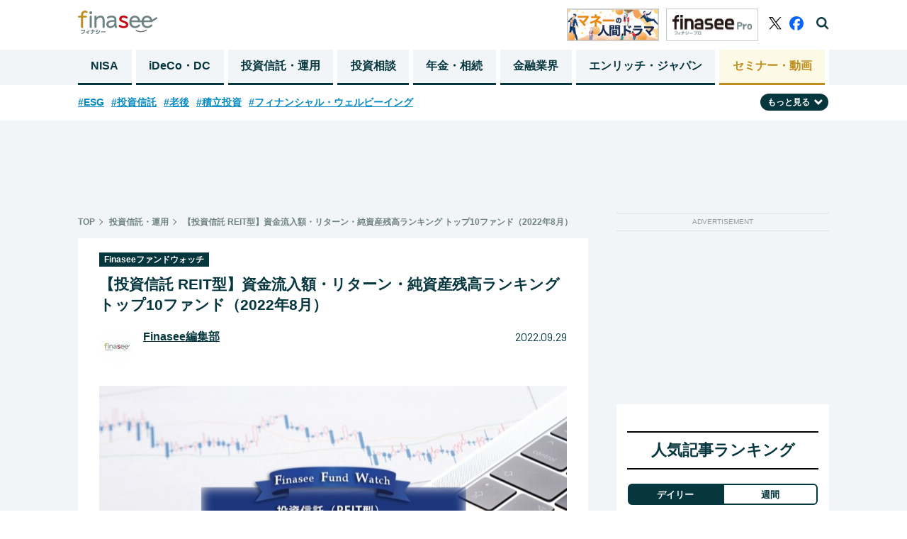

--- FILE ---
content_type: text/html; charset=utf-8
request_url: https://media.finasee.jp/articles/-/11102
body_size: 19823
content:
<!DOCTYPE html>
<html>
<head>

<meta charset="utf-8">
  <meta http-equiv="X-UA-Compatible" content="IE=edge">
<meta name="viewport" content="width=device-width, initial-scale=1">

<title>【投資信託 REIT型】資金流入額・リターン・純資産残高ランキング トップ10ファンド（2022年8月）(1/2)  | Finasee（フィナシー）</title>
<meta name="description" content="投資信託・REIT型カテゴリーにおける2022年8月の 資金流入・リターン・純資産残高トップ10のファンドを見ていきます。
(1/2) ">
<meta name="robots" content="max-image-preview:large">
<meta property="fb:app_id" content="622296474974193">
<meta property="fb:pages" content="">
<meta property="og:locale" content="ja_JP">
<meta property="og:site_name" content="Finasee（フィナシー）">
<meta property="og:url" content="https://media.finasee.jp/articles/-/11102">
<meta property="og:type" content="website">
<meta property="og:title" content="【投資信託 REIT型】資金流入額・リターン・純資産残高ランキング トップ10ファンド（2022年8月）">
<meta property="og:image" content="https://finasee.ismcdn.jp/mwimgs/5/8/-/img_583e2b3dd0ba9e5bb71c9fa77e04db37282091.png">
<meta property="og:description" content="投資信託・REIT型カテゴリーにおける2022年8月の 資金流入・リターン・純資産残高トップ10のファンドを見ていきます。
(1/2) ">
<meta name="twitter:card" content="summary_large_image">
<meta name="twitter:site" content="@finasee_money">
<meta name="twitter:domain" content="media.finasee.jp">
<link rel="canonical" href="https://media.finasee.jp/articles/-/11102">

<link rel="preconnect" href="https://finasee.ismcdn.jp" crossorigin>
<link rel="preconnect" href="https://www.google-analytics.com" crossorigin>
<link rel="preconnect" href="https://www.googletagmanager.com" crossorigin>
<link rel="preconnect" href="https://analytics.google.com" crossorigin>
<link rel="preconnect" href="https://storage.googleapis.com" crossorigin>
<link rel="preconnect" href="https://fonts.googleapis.com">
<link rel="preconnect" href="https://fonts.gstatic.com" crossorigin>

<link rel="shortcut icon" type="image/vnd.microsoft.icon" href="https://finasee.ismcdn.jp/favicon.ico">
<link rel="apple-touch-icon-precomposed" href="https://finasee.ismcdn.jp/common/images/icons/apple-touch-icon.png">
<link rel="preload" as="image" href="https://finasee.ismcdn.jp/common/images/icons/logo.svg">
<link rel="stylesheet" href="https://finasee.ismcdn.jp/resources/finasee/css/pc/shared/shared.css?rd=202509091405">
<link rel="stylesheet" href="https://finasee.ismcdn.jp/resources/finasee/css/pc/pages/leafs.css?rd=202509091405">
<link rel="stylesheet" href="https://finasee.ismcdn.jp/resources/finasee/css/common/swiper.min.css?rd=202509091405">
<link href="https://fonts.googleapis.com/css2?family=Barlow:wght@400;700&display=swap" rel="stylesheet">

<!-- prebid_head -->
<script type="text/javascript">
  window.pbjs = window.pbjs || {};
  window.pbjs.que = window.pbjs.que || [];
</script>
<script async='async' src="https://flux-cdn.com/client/1000173/finasee_01349.min.js"></script>
<!-- End prebid_head -->

<script type="text/javascript">
  window.fluxtag = {
    readyBids: {
      prebid: false,
      amazon: false,
      google: false
    },
    failSafeTimeout: 3e3, // 【注意】環境に合わせて数値をご設定してください
    isFn: function isFn(object) {
      var _t = 'Function';
      var toString = Object.prototype.toString;
      return toString.call(object) === '[object ' + _t + ']';
    },
    launchAdServer: function() {
      if (!fluxtag.readyBids.prebid || !fluxtag.readyBids.amazon) {
        return;
      }
      fluxtag.requestAdServer();
    },
    requestAdServer: function() {
      if (!fluxtag.readyBids.google) {
        fluxtag.readyBids.google = true;
        googletag.cmd.push(function () {
          if (!!(pbjs.setTargetingForGPTAsync) && fluxtag.isFn(pbjs.setTargetingForGPTAsync)) {
            pbjs.que.push(function () {
              pbjs.setTargetingForGPTAsync();
            });
          }
          googletag.pubads().refresh();
        });
      }
    }
  };
</script>



<script type='text/javascript'>
  ! function (a9, a, p, s, t, A, g) {
    if (a[a9]) return;

    function q(c, r) {
      a[a9]._Q.push([c, r])
    }
    a[a9] = {
      init: function () {
        q("i", arguments)
      },
      fetchBids: function () {
        q("f", arguments)
      },
      setDisplayBids: function () {},
      targetingKeys: function () {
        return []
      },
      _Q: []
    };
    A = p.createElement(s);
    A.async = !0;
    A.src = t;
    g = p.getElementsByTagName(s)[0];
    g.parentNode.insertBefore(A, g)
  }("apstag", window, document, "script", "//c.amazon-adsystem.com/aax2/apstag.js");
  apstag.init({
    pubID: 'ad59b299-b12a-4efc-846c-dde954fa5cd7', //【注意】発行されたpubID
    adServer: 'googletag',
    bidTimeout: 1e3 // 【注意】環境に合わせて数値をご設定してください
  });

  var apsSlots = [];
  if (window.innerWidth <= 768) {
    apsSlots = [
      {
        slotID: "div-gpt-ad-1668680476090-0", // finasee_sp_rect1
        slotName: "/21153358,22644354159/167157",
        sizes: [
          [300, 250]
        ]
      }, {
        slotID: "div-gpt-ad-1668680523183-0", // finasee_sp_rect2
        slotName: "/21153358,22644354159/167158",
        sizes: [
          [300, 250]
        ]
      }
    ];
  } else {
    apsSlots = [
      {
        slotID: "div-gpt-ad-1673942689213-0", // finasee_pc_rect1
        slotName: "/21153358,22644354159/177795",
        sizes: [
          [300, 600]
        ]
      }
    ];
  }
  apstag.fetchBids({
    slots: apsSlots
  }, function (bids) {
    googletag.cmd.push(function () {
      apstag.setDisplayBids();
      fluxtag.readyBids.amazon = true;
      fluxtag.launchAdServer();
    });
  });
</script>



<script type="text/javascript">
  setTimeout(function() {
    fluxtag.requestAdServer();
  }, fluxtag.failSafeTimeout);
</script>
<script async='async' src='https://securepubads.g.doubleclick.net/tag/js/gpt.js'></script>
<script>
  var googletag = googletag || {};
  googletag.cmd = googletag.cmd || [];
  var refreshAdSlot;
  googletag.cmd.push(function() {
      googletag.defineSlot('/22644354159/finasee_pc_rect1', [[300, 600], [300, 100], [300, 250]], 'div-gpt-ad-finasee_pc_rect1').addService(googletag.pubads()); // finasee_pc_rect1

      
      
      refreshAdSlot = googletag.defineSlot('/22644354159/finasee_sp_bottomrect1', [[300, 100], [300, 250]], 'div-gpt-ad-1663683389450-0').addService(googletag.pubads()); // finasee_sp_bottomrect1


      googletag.defineSlot('/22644354159/finasee_sp_bottomrect2', [[300, 100], [300, 250]], 'div-gpt-ad-1663683411554-0').addService(googletag.pubads()); // finasee_sp_bottomrect2

      googletag.defineSlot('/22644354159/finasee_sp_bottomrect3', [[300, 100], [300, 250]], 'div-gpt-ad-1663683436991-0').addService(googletag.pubads()); // finasee_sp_bottomrect3

      googletag.defineSlot('/22644354159/finasee_sp_bottomrect4', [[300, 100], [300, 250]], 'div-gpt-ad-1663683459427-0').addService(googletag.pubads()); // finasee_sp_bottomrect4

      
        googletag.defineSlot('/22644354159/finasee_pc_chase_genre_1', [250, 250], 'div-gpt-ad-finasee_pc_chase_genre_1').addService(googletag.pubads());

      
      
      
      
      
      
      
      
      
      
      
      
      
    googletag.pubads().setTargeting("url","https://media.finasee.jp/articles/-/11102");
    googletag.pubads().setTargeting("adparam","prod");
    googletag.pubads().setTargeting("display","articles");
    googletag.pubads().setTargeting("mainGenre","投資信託・運用");
    googletag.pubads().setTargeting("articleId","11102");
    googletag.pubads().enableSingleRequest();
    googletag.pubads().disableInitialLoad();
    googletag.pubads().collapseEmptyDivs();
    googletag.enableServices();
    googletag.display('div-gpt-ad-1663683389450-0');

    function isInViewport(el) {
      const rect = el.getBoundingClientRect();
      return (
        rect.top < window.innerHeight &&
        rect.bottom > 0
      );
    }

    setInterval(() => {
      const adElement = document.getElementById('div-gpt-ad-1663683389450-0');
      if (adElement && isInViewport(adElement)) {
        googletag.cmd.push(() => {
          googletag.pubads().refresh([refreshAdSlot]);
        });
      }
    }, 60000);

    // Prebid用
    // Prebidが呼び出せる状態の場合
    if (!!(window.pbFlux) && !!(window.pbFlux.prebidBidder) && fluxtag.isFn(window.pbFlux.prebidBidder)) {
      pbjs.que.push(function () {
        window.pbFlux.prebidBidder();
      });
    } else {
      // Prebidが呼び出せない場合、すぐにGAMを呼び出す
      fluxtag.readyBids.prebid = true;
      fluxtag.launchAdServer();
    }


  });
</script>
<!-- Google Tag Manager -->
<script>(function(w,d,s,l,i){w[l]=w[l]||[];w[l].push({'gtm.start':
new Date().getTime(),event:'gtm.js'});var f=d.getElementsByTagName(s)[0],
j=d.createElement(s),dl=l!='dataLayer'?'&l='+l:'';j.async=true;j.src=
'https://www.googletagmanager.com/gtm.js?id='+i+dl;f.parentNode.insertBefore(j,f);
})(window,document,'script','dataLayer','GTM-MH8NJHT');</script>
<!-- End Google Tag Manager -->

<!-- Google tag (gtag.js) -->
<script async src="https://www.googletagmanager.com/gtag/js?id=G-6D0JZZ3Z6E"></script>
<script>
  window.dataLayer = window.dataLayer || [];
  function gtag(){dataLayer.push(arguments);}
  gtag('js', new Date());

  gtag('config', 'G-6D0JZZ3Z6E',
  {'event': 'view_post',
  'genre' : '投資信託・運用', 
  'category' : 'Finaseeファンドウォッチ', 
  'tag' : '投資信託,ランキング',
  'author' : 'Finasee編集部',
  'pubdate': '2022-09-29',
  'page_url_query': ''
  });

</script>
<script async src="https://pagead2.googlesyndication.com/pagead/js/adsbygoogle.js?client=ca-pub-3669995065553933" crossorigin="anonymous"></script>
<script type="text/javascript">
var microadCompass = microadCompass || {};
microadCompass.queue = microadCompass.queue || [];
</script>
<script type="text/javascript" charset="UTF-8" src="//j.microad.net/js/compass.js" onload="new microadCompass.AdInitializer().initialize();" async></script>
<script type="text/javascript">
  window._taboola = window._taboola || [];
  _taboola.push({article:'auto'});
  !function (e, f, u, i) {
    if (!document.getElementById(i)){
      e.async = 1;
      e.src = u;
      e.id = i;
      f.parentNode.insertBefore(e, f);
    }
  }(document.createElement('script'),
  document.getElementsByTagName('script')[0],
  '//cdn.taboola.com/libtrc/finaseejapan/loader.js',
  'tb_loader_script');
  if(window.performance && typeof window.performance.mark == 'function')
    {window.performance.mark('tbl_ic');}
</script>


<script type="application/ld+json">
[{"@context":"http://schema.org","@type":"WebSite","name":"Finasee（フィナシー）","alternateName":"","url":"https://media.finasee.jp","sameAs":["https://www.facebook.com/finasee.money/ ","https://twitter.com/finasee_money"],"potentialAction":{"@type":"SearchAction","target":"https://media.finasee.jp/list/search?fulltext={fulltext}","query-input":"required name=fulltext"}},{"@context":"http://schema.org","@type":"SiteNavigationElement","url":["/","/list/tag/トレンド","/list/category/asset-building","/list/category/ideco-dc","/list/category/fp-ifa","/list/category/r50","/list/category/business","/list/specials"]},{"@context":"http://schema.org","@type":"BreadcrumbList","itemListElement":[{"@type":"ListItem","position":1,"item":{"@id":"https://media.finasee.jp","name":"Finasee（フィナシー）"}},{"@type":"ListItem","position":2,"item":{"@id":"https://media.finasee.jp/list/category/asset-building","name":"投資信託・運用"}},{"@type":"ListItem","position":3,"item":{"@id":"https://media.finasee.jp/articles/-/11102","name":"【投資信託 REIT型】資金流入額・リターン・純資産残高ランキング トップ10ファンド（2022年8月）"}}]},{"@context":"http://schema.org","@type":"NewsArticle","mainEntityOfPage":{"@type":"WebPage","@id":"https://media.finasee.jp/articles/-/11102"},"headline":"【投資信託 REIT型】資金流入額・リターン・純資産残高ランキング トップ10ファンド（2022年8月）","image":{"@type":"ImageObject","url":"https://finasee.ismcdn.jp/mwimgs/5/8/1200wm/img_583e2b3dd0ba9e5bb71c9fa77e04db37282091.png","width":"1200","height":"692"},"datePublished":"2022-09-29T16:00:00+09:00","dateModified":"2022-09-21T13:54:58+09:00","author":{"@type":"Person","name":"Finasee編集部"},"description":"市場や業界の動向を踏まえ、投資信託評価会社などが毎月公表するデータについて、その概要やポイントを解説するシリーズ「Finaseeファンドウォッチ」。本記事では三菱アセット・ブレインズが毎月リリースする「投信マーケット概況」から、直近1カ月のREIT型の資金流入額・リターンランキング・純資産残高トップ10のデータを参照し、2022年8月にどんなファンドが目立った動きを見せたのかを探っていきます。","publisher":{"@type":"Organization","name":"Finasee（フィナシー）","logo":{"@type":"ImageObject","url":"https://media.finasee.jp/common/images/icons/logo.svg"}}}]
</script>

</head>
<body>
<!-- Google Tag Manager (noscript) -->
<noscript><iframe src="https://www.googletagmanager.com/ns.html?id=GTM-MH8NJHT"
height="0" width="0" style="display:none;visibility:hidden"></iframe></noscript>
<!-- End Google Tag Manager (noscript) -->
<header class="l-header js-header">
  <div class="p-header">
    <div class="p-header__inner">
      <div class="p-header__left">
        <div class="p-header-top">
          <span class="p-header__logo"><a href="/" class="p-header__logo-link"><img src="https://finasee.ismcdn.jp/common/images/icons/logo.svg" alt="Finasee（フィナシー）" width="112" height="33"></a></span>
        </div>
      </div>
      <div class="p-header__right">
          <a href="/list/category/story" class="p-header__banner"><img src="https://finasee.ismcdn.jp/common/images/common/header_money.png" alt="Finasee（フィナシー）" width="130" height="46"></a>
          <a href="/list/members" class="p-header__banner"><img src="https://finasee.ismcdn.jp/common/images/common/logo_pro.svg" alt="Finasee（フィナシー）" width="130" height="46"></a>
        <div class="p-header-sns">
          <a href="https://twitter.com/finasee_money" class="p-header-sns__link twitter" target="_blank">
            <img src="https://finasee.ismcdn.jp/common/images/icons/logo_x.svg" alt="twitter" width="18" height="18">
          </a>
          <a href="https://www.facebook.com/finasee.money/" class="p-header-sns__link fb" target="_blank">
            <img src="https://finasee.ismcdn.jp/common/images/icons/logo_facebook_Primary.svg" alt="facebook" width="20" height="20">
          </a>
          <span class="p-header-sns__link search js-header-search">
            <img src="https://finasee.ismcdn.jp/common/images/icons/search.png" alt="検索機能を開く" width="18" height="18">
          </span>
          <span class="p-header-sns__link search-close js-header-search-close">
            <img src="https://finasee.ismcdn.jp/common/images/icons/search-close.png" alt="検索機能を閉じる" width="20" height="20">
          </span>
        </div>
      </div>
    </div>
  </div>
  <div class="p-header-search__box js-header-search-box">
    <div class="p-header-search__box-inner">
      <form action="/list/search" method="get">
        <input class="p-header-search__input" type="search" name="fulltext" required="" placeholder="">
        <input type="submit" value="検索" class="p-header-search__submit">
      </form>
    </div>
  </div>
  <nav class="p-header-nav">
  <div class="p-header-nav__block">
    <div class="p-header-nav__lists">
        <a href="/list/category/nisa" class="p-header-nav__link ">NISA</a>
        <a href="/list/category/ideco-dc" class="p-header-nav__link ">iDeCo・DC</a>
        <a href="/list/category/asset-building" class="p-header-nav__link ">投資信託・運用</a>
        <a href="/list/category/fp-ifa" class="p-header-nav__link ">投資相談</a>
        <a href="/list/category/r50" class="p-header-nav__link ">年金・相続</a>
        <a href="/list/category/business" class="p-header-nav__link ">金融業界</a>

        <a href="/list/special/enrich-japan" class="p-header-nav__link">エンリッチ・ジャパン</a>
        <a href="/list/seminars" class="p-header-nav__link last">セミナー・動画</a>
    </div>
  </div>
</nav>
</header>
<div class="p-top-tags__block js-tag-hidden pc">
  <ul class="p-top-tags__lists">
    <li class="p-top-tags__list">
      <a href="/list/tag/ESG" class="p-top-tags__link">#ESG</a>
    </li>
    <li class="p-top-tags__list">
      <a href="/list/tag/%E6%8A%95%E8%B3%87%E4%BF%A1%E8%A8%97" class="p-top-tags__link">#投資信託</a>
    </li>
    <li class="p-top-tags__list">
      <a href="/list/tag/%E8%80%81%E5%BE%8C" class="p-top-tags__link">#老後</a>
    </li>
    <li class="p-top-tags__list">
      <a href="/list/tag/%E7%A9%8D%E7%AB%8B%E6%8A%95%E8%B3%87" class="p-top-tags__link">#積立投資</a>
    </li>
    <li class="p-top-tags__list">
      <a href="/list/tag/%E3%83%95%E3%82%A3%E3%83%8A%E3%83%B3%E3%82%B7%E3%83%A3%E3%83%AB%E3%83%BB%E3%82%A6%E3%82%A7%E3%83%AB%E3%83%93%E3%83%BC%E3%82%A4%E3%83%B3%E3%82%B0" class="p-top-tags__link">#フィナンシャル・ウェルビーイング</a>
    </li>
  </ul>
  <div class="p-top-tags__btn-wrap">
  <span class="p-top-tags__btn js-tag-switch">もっと見る<img src="https://finasee.ismcdn.jp/common/images/icons/arrow-under.svg" alt="" width="12" height="12" class="p-top-tags__icon js-tag-switch-icon"></span>
  </div>
  <div class="p-top-tags__lists-wrap js-tag-under-box">
  <ul class="p-top-tags__lists under">
    <li  class="p-top-tags__list">
      <a href="/list/tag/%E7%9B%B8%E8%AB%87%E4%BA%8B%E4%BE%8B" class="p-top-tags__link">#相談事例</a>
    </li>
    <li  class="p-top-tags__list">
      <a href="/list/tag/FP" class="p-top-tags__link">#FP</a>
    </li>
    <li  class="p-top-tags__list">
      <a href="/list/tag/50%E4%BB%A3" class="p-top-tags__link">#50代</a>
    </li>
    <li  class="p-top-tags__list">
      <a href="/list/tag/%E5%85%AC%E7%9A%84%E5%B9%B4%E9%87%91" class="p-top-tags__link">#公的年金</a>
    </li>
    <li  class="p-top-tags__list">
      <a href="/list/tag/%E3%83%87%E3%83%BC%E3%82%BF%E3%83%BB%E8%AA%BF%E6%9F%BB" class="p-top-tags__link">#データ・調査</a>
    </li>
    <li  class="p-top-tags__list">
      <a href="/list/tag/60%E4%BB%A3" class="p-top-tags__link">#60代</a>
    </li>
    <li  class="p-top-tags__list">
      <a href="/list/tag/%E6%97%A5%E6%9C%AC%E6%A0%AA" class="p-top-tags__link">#日本株</a>
    </li>
    <li  class="p-top-tags__list">
      <a href="/list/tag/%E8%A9%B1%E9%A1%8C%E3%81%AE%E4%BC%81%E6%A5%AD" class="p-top-tags__link">#話題の企業</a>
    </li>
    <li  class="p-top-tags__list">
      <a href="/list/tag/40%E4%BB%A3" class="p-top-tags__link">#40代</a>
    </li>
    <li  class="p-top-tags__list">
      <a href="/list/tag/%E7%9B%B8%E7%B6%9A%E3%83%BB%E8%B4%88%E4%B8%8E" class="p-top-tags__link">#相続・贈与</a>
    </li>
    <li  class="p-top-tags__list">
      <a href="/list/tag/%E3%83%A9%E3%83%B3%E3%82%AD%E3%83%B3%E3%82%B0" class="p-top-tags__link">#ランキング</a>
    </li>
    <li  class="p-top-tags__list">
      <a href="/list/tag/30%E4%BB%A3" class="p-top-tags__link">#30代</a>
    </li>
    <li  class="p-top-tags__list">
      <a href="/list/tag/%E6%96%B0NISA" class="p-top-tags__link">#新NISA</a>
    </li>
    <li  class="p-top-tags__list">
      <a href="/list/tag/iDeCo" class="p-top-tags__link">#iDeCo</a>
    </li>
    <li  class="p-top-tags__list">
      <a href="/list/tag/%E4%BF%9D%E9%99%BA" class="p-top-tags__link">#保険</a>
    </li>
    <li  class="p-top-tags__list">
      <a href="/list/tag/%E4%BC%81%E6%A5%AD%E5%9E%8BDC" class="p-top-tags__link">#企業型DC</a>
    </li>
    <li  class="p-top-tags__list">
      <a href="/list/tag/%E6%A0%AA%E5%BC%8F%E6%8A%95%E8%B3%87" class="p-top-tags__link">#株式投資</a>
    </li>
    <li  class="p-top-tags__list">
      <a href="/list/tag/20%E4%BB%A3" class="p-top-tags__link">#20代</a>
    </li>
    <li  class="p-top-tags__list">
      <a href="/list/tag/%E3%82%A4%E3%83%B3%E3%83%87%E3%83%83%E3%82%AF%E3%82%B9%E3%83%95%E3%82%A1%E3%83%B3%E3%83%89" class="p-top-tags__link">#インデックスファンド</a>
    </li>
    <li  class="p-top-tags__list">
      <a href="/list/tag/%E5%88%86%E9%85%8D%E9%87%91" class="p-top-tags__link">#分配金</a>
    </li>
  </ul>
  </div>
</div>
<div class="l-wrap">
  <div class="u-mt20">
<!--finasee_pc_superbnr-->
<div style="width: 100%; min-height:90px; margin: 0 auto;" class=""><div id="a5577c3d072d7793494bc415cc2e978e" >
  <script type="text/javascript">
    microadCompass.queue.push({
      "spot": "a5577c3d072d7793494bc415cc2e978e"
    });
  </script>
</div></div>

</div>

  <div class="l-inner">
    <main class="l-main m-leafs">
    <article>
      <div class="m-breadcrumb">
  <ul class="m-breadcrumb__list">
    <li class="m-breadcrumb__item">
      <a href="/" class="m-breadcrumb__link">TOP</a>
    </li>
      <li class="m-breadcrumb__item"><a href="/list/category/asset-building" class="m-breadcrumb__link">投資信託・運用</a></li>
      <li class="m-breadcrumb__item"><a href="https://media.finasee.jp/articles/-/11102" class="m-breadcrumb__link">【投資信託 REIT型】資金流入額・リターン・純資産残高ランキング トップ10ファンド（2022年8月）</a></li>
  </ul>
</div>


      <section>
  <div class="p-article__header">
        <a href="/list/ffw"><span class="p-article__label">Finaseeファンドウォッチ</span></a>
    
    <h1 class="p-article__title">【投資信託 REIT型】資金流入額・リターン・純資産残高ランキング トップ10ファンド（2022年8月）</h1>
        <div class="p-article__author ">
          <div class="p-article__author-img-box"><a href="/list/author/Finasee編集部"><img src="[data-uri]" data-src="https://finasee.ismcdn.jp/mwimgs/3/6/50w/img_36ed0f660359da8f93e6c3dc927c6b353466.jpg" data-srcset="https://finasee.ismcdn.jp/mwimgs/3/6/50w/img_36ed0f660359da8f93e6c3dc927c6b353466.jpg 1x,https://finasee.ismcdn.jp/mwimgs/3/6/100w/img_36ed0f660359da8f93e6c3dc927c6b353466.jpg 2x" width="50" height="50" class="p-article__author-img lazy" alt="Finasee編集部"></a></div>

          <div class="p-article__author-box">
            <span class="p-article__author-name"><a href="/list/author/Finasee編集部" class="p-article__author-link">Finasee編集部</a></span>  
            <span class="p-article__author-title"></span>
          </div>
          <span class="p-article__date">2022.09.29</span>
        </div>

      <div class="p-article__img-box">
        <img src="[data-uri]" data-src="https://finasee.ismcdn.jp/mwimgs/5/8/660w/img_583e2b3dd0ba9e5bb71c9fa77e04db37282091.png" data-srcset="https://finasee.ismcdn.jp/mwimgs/5/8/660w/img_583e2b3dd0ba9e5bb71c9fa77e04db37282091.png 1x,https://finasee.ismcdn.jp/mwimgs/5/8/1320w/img_583e2b3dd0ba9e5bb71c9fa77e04db37282091.png 2x" width="660" height="381" class="p-article__img p-article__img-center lazy" alt="【投資信託 REIT型】資金流入額・リターン・純資産残高ランキング トップ10ファンド（2022年8月）">
      </div>
  </div>
</section>
      <div class="m-leafs__inner">
          
    <div class="m-pager --type-arrow --small">
      <ul class="m-pager-list">

            <li class="m-pager-list-item is-active">
              <a href="https://media.finasee.jp/articles/-/11102?page=1" class="m-pager-list-item__link">1</a>
            </li>
            <li class="m-pager-list-item ">
              <a href="https://media.finasee.jp/articles/-/11102?page=2" class="m-pager-list-item__link">2</a>
            </li>
      <li class="m-pager-next">
          <a href="https://media.finasee.jp/articles/-/11102?page=2" class="m-pager-list-item__link">
          <img src="https://finasee.ismcdn.jp/common/images/icons/arrow-right.png" class="m-pager-list-item__img-right">
        </a>
      </li>
    </ul>
  </div>
  
  <section>
    <div class="p-summary__block">
      <img src="https://finasee.ismcdn.jp/common/images/icons/editors-eye.png" class="p-summary__img" alt="">
      <img src="https://finasee.ismcdn.jp/common/images/icons/editors-eye-border.png" class="p-summary__img" alt="">
      <p class="p-summary__txt">
        市場や業界の動向を踏まえ、投資信託評価会社などが毎月公表するデータについて、その概要やポイントを解説するシリーズ「Finaseeファンドウォッチ」。本記事では三菱アセット・ブレインズが毎月リリースする「投信マーケット概況」から、直近1カ月のREIT型の資金流入額・リターンランキング・純資産残高トップ10のデータを参照し、2022年8月にどんなファンドが目立った動きを見せたのかを探っていきます。
      </p>
    </div>
      <div class="u-flex u-justify-around u-mt30 u-mb30">
<!--finasee_pc_article_rect1-->
<div style="width: 100%; min-height:250px; margin: 0 auto;" class=""><div id="2af8fdc45e9fb60861e4553dc2a2d970" >
	<script type="text/javascript">
		microadCompass.queue.push({
			"spot": "2af8fdc45e9fb60861e4553dc2a2d970"
		});
	</script>
</div></div>

<!--finasee_pc_article_rect2-->
<div style="width: 100%; min-height:250px; margin: 0 auto;" class=""><div id="441e24ba357edfaa7e6d767a23fb5e03" >
	<script type="text/javascript">
		microadCompass.queue.push({
			"spot": "441e24ba357edfaa7e6d767a23fb5e03"
		});
	</script>
</div></div>

</div>

  </section>


<section class="article-body">
<h2 class="p-article__head2-a">8月の資金流入額1位は「ダイワJ-REITオープン（毎月分配型）」（159.22億円）</h2>

<div class="image-area figure-center" style="width:600px;"><a href="/mwimgs/f/c/-/img_fc5352caec0b9f4a6d512da473ff9be3184531.png" target="_blank"><img alt="" class="lazy not-trans" src="[data-uri]" data-src="https://finasee.ismcdn.jp/mwimgs/f/c/660mw/img_fc5352caec0b9f4a6d512da473ff9be3184531.png" data-srcset="https://finasee.ismcdn.jp/mwimgs/f/c/660mw/img_fc5352caec0b9f4a6d512da473ff9be3184531.png 1x,https://finasee.ismcdn.jp/mwimgs/f/c/1320mw/img_fc5352caec0b9f4a6d512da473ff9be3184531.png 2x" width="660" height="450"></a></div>

<p>REIT型ファンドの8月資金流入額1位は、「ダイワJ-REITオープン（毎月分配型）」だった。同ファンドは、国内のリート（不動産投資信託）に投資し、東京証券取引所が算出・公表している「東証REIT指数（配当込み）」に連動する投資成果を目指す。東証REIT指数は8月30日に2,044.63ポイントまで上昇し、4月以来の高値を更新した。8月末時点における予想配当利回りは3.6％と高くインカムゲイン狙いのファンドとして魅力が高い。公募増資の発表が増えなければ9月も底堅い推移が期待できるので、高水準の資金流入が続く可能性は高いだろう。</p>

<div class="p-article__status-gray">
<p class="p-article__status-txt-b"><strong>■ダイワJ-REITオープン（毎月分配型）</strong><br>
基準価額 2,704円<br>
信託報酬 0.792％（年率・税込）<br>
純資産残高 4,460億円</p>

<p class="p-article__status-txt-b"> ＜騰落率＞<br>
1カ月 1.1％<br>
3カ月 2.4％<br>
6カ月 9.9％<br>
1年   -2.2％</p>

<p class="p-article__status-txt-b">※8月末時点</p>
</div>

<h2 class="p-article__head2-a">8月のリターン1位は「東京海上J-REIT投信ブラジルレアルコース（毎月分配型）」（10.36％）</h2>

<div class="image-area figure-center" style="width:600px;"><a href="/mwimgs/b/c/-/img_bca4b25f911f1841458e8b03ccdaff8a207726.png" target="_blank"><img alt="" class="lazy" src="[data-uri]" data-src="https://finasee.ismcdn.jp/mwimgs/b/c/660mw/img_bca4b25f911f1841458e8b03ccdaff8a207726.png" data-srcset="https://finasee.ismcdn.jp/mwimgs/b/c/660mw/img_bca4b25f911f1841458e8b03ccdaff8a207726.png 1x,https://finasee.ismcdn.jp/mwimgs/b/c/1320mw/img_bca4b25f911f1841458e8b03ccdaff8a207726.png 2x" width="660" height="444"></a></div>

<p>REIT型ファンドの8月リターン1位は、「東京海上J-REIT投信（ブラジルレアル）毎月分配型」だった。同ファンドは国内に上場しているリート（不動産投資信託）を主要投資対象とし、ブラジルレアルの投資効果を期待するリートファンドである。8月末時点における1年間のリターンは+36.87％と非常に高いが、通貨要因で40.19％上昇している。ブラジルレアルに対しても円安が進んでいることがプラスに寄与しているのだ。</p>

<div class="p-article__status-gray">
<p class="p-article__status-txt-b"><strong>■東京海上J-REIT投信ブラジルレアルコース（毎月分配型）  </strong><br>
基準価額 5,601円<br>
信託報酬 0.0011～0.605％（年率・税込）<br>
純資産残高 114.03億円</p>

<p class="p-article__status-txt-b">＜騰落率＞<br>
1カ月 10.36％<br>
3カ月   8.43％<br>
6カ月 41.70％<br>
1年    36.87％</p>

<p class="p-article__status-txt-b">※8月末時点</p>
</div>


</section>


  <div class="m-pager__next-Introduction" id="finish_reading">
    <span class="m-pager__next-Introduction-label">次のページ</span>
    <a href="https://media.finasee.jp/articles/-/11102?page=2" class="m-pager__next-Introduction-link">純資産残高は？</a>
  </div>


    <div class="m-pager --type-arrow">
      <ul class="m-pager-list">

            <li class="m-pager-list-item is-active">
              <a href="https://media.finasee.jp/articles/-/11102?page=1" class="m-pager-list-item__link">1</a>
            </li>
            <li class="m-pager-list-item ">
              <a href="https://media.finasee.jp/articles/-/11102?page=2" class="m-pager-list-item__link">2</a>
            </li>
      <li class="m-pager-next">
          <a href="https://media.finasee.jp/articles/-/11102?page=2" class="m-pager-list-item__link">
          <img src="https://finasee.ismcdn.jp/common/images/icons/arrow-right.png" class="m-pager-list-item__img-right">
        </a>
      </li>
    </ul>
  </div>
  

<div class="p-content__related-box">

  <div class="p-content__sns-img-box">
      <a href="https://twitter.com/intent/tweet?url=https://media.finasee.jp/articles/-/11102&text=%E3%80%90%E6%8A%95%E8%B3%87%E4%BF%A1%E8%A8%97%20REIT%E5%9E%8B%E3%80%91%E8%B3%87%E9%87%91%E6%B5%81%E5%85%A5%E9%A1%8D%E3%83%BB%E3%83%AA%E3%82%BF%E3%83%BC%E3%83%B3%E3%83%BB%E7%B4%94%E8%B3%87%E7%94%A3%E6%AE%8B%E9%AB%98%E3%83%A9%E3%83%B3%E3%82%AD%E3%83%B3%E3%82%B0%20%E3%83%88%E3%83%83%E3%83%9710%E3%83%95%E3%82%A1%E3%83%B3%E3%83%89%EF%BC%882022%E5%B9%B48%E6%9C%88%EF%BC%89&tw_p=tweetbutton&via=finasee_money" target="_blank" rel="noreferrer"><img class="p-content__sns-img" src="https://finasee.ismcdn.jp/common/images/icons/logo_x.svg" width="33" style="margin-right:20px;"></a>
    <a href="https://www.facebook.com/sharer.php?src=bm&u=https://media.finasee.jp/articles/-/11102&t=%E3%80%90%E6%8A%95%E8%B3%87%E4%BF%A1%E8%A8%97%20REIT%E5%9E%8B%E3%80%91%E8%B3%87%E9%87%91%E6%B5%81%E5%85%A5%E9%A1%8D%E3%83%BB%E3%83%AA%E3%82%BF%E3%83%BC%E3%83%B3%E3%83%BB%E7%B4%94%E8%B3%87%E7%94%A3%E6%AE%8B%E9%AB%98%E3%83%A9%E3%83%B3%E3%82%AD%E3%83%B3%E3%82%B0%20%E3%83%88%E3%83%83%E3%83%9710%E3%83%95%E3%82%A1%E3%83%B3%E3%83%89%EF%BC%882022%E5%B9%B48%E6%9C%88%EF%BC%89" target="_blank" rel="noreferrer"><img class="p-content__sns-img" src="https://finasee.ismcdn.jp/common/images/icons/logo_facebook_Primary.svg" width="38" style="margin-right:20px;"></a>
    <a href="https://b.hatena.ne.jp/add?mode=confirm&url=https://media.finasee.jp/articles/-/11102" target="_blank" rel="noreferrer"><img class="p-content__sns-img" src="https://finasee.ismcdn.jp/common/images/icons/book-76.png" width="38"></a>
  </div>

  <div class="p-content__related-tag-box">
    <a href="/list/tag/%E6%8A%95%E8%B3%87%E4%BF%A1%E8%A8%97"><span class="p-content__related-tag"># 投資信託</span></a>
    <a href="/list/tag/%E3%83%A9%E3%83%B3%E3%82%AD%E3%83%B3%E3%82%B0"><span class="p-content__related-tag"># ランキング</span></a>
  </div>
</div>


<div class="p-content__more-read-block">
  <h3 class="p-content__more-read-head">もっと読みたい</h3>
  <div class="m-content__related-list">
        <div class="m-content__related-list-item p-half p-half__margin">
          <a href="/articles/-/17396" class="m-content__related-link">
            <div class="p-half-img__box">
              <img src="[data-uri]" data-src="https://finasee.ismcdn.jp/mwimgs/b/e/350w/img_be77680faa68a9ea8bd9ec7843de23e6306466.jpg" data-srcset="https://finasee.ismcdn.jp/mwimgs/b/e/350w/img_be77680faa68a9ea8bd9ec7843de23e6306466.jpg 1x,https://finasee.ismcdn.jp/mwimgs/b/e/700w/img_be77680faa68a9ea8bd9ec7843de23e6306466.jpg 2x" width="350" height="216" class="p-half__img js-ofi lazy" alt="">
            </div>
          </a>
          <div class="p-half-status__box">
            <a href="/articles/-/17396" class="p-article__link">
              <p class="p-article__title">SBI証券ランキングで「オルカン」「S&P500」に迫る「NASDAQ100」の勢い、“信託報酬で選ぶ時代”に変化？</p>
            </a>
            <span class="p-article__author">Finasee編集部</span>
          </div>
        </div>
        <div class="m-content__related-list-item p-half ">
          <a href="/articles/-/17389" class="m-content__related-link">
            <div class="p-half-img__box">
              <img src="[data-uri]" data-src="https://finasee.ismcdn.jp/mwimgs/c/d/350w/img_cdc5b313fa17dd8732b5bb094016d78e1836604.jpg" data-srcset="https://finasee.ismcdn.jp/mwimgs/c/d/350w/img_cdc5b313fa17dd8732b5bb094016d78e1836604.jpg 1x,https://finasee.ismcdn.jp/mwimgs/c/d/700w/img_cdc5b313fa17dd8732b5bb094016d78e1836604.jpg 2x" width="350" height="196" class="p-half__img js-ofi lazy" alt="">
            </div>
          </a>
          <div class="p-half-status__box">
            <a href="/articles/-/17389" class="p-article__link">
              <p class="p-article__title">当初設定額989億円で話題の投資信託『野村日本バリュー厳選投資』。「新規で運用実績が分からない」という人が見るべき“データ”は…</p>
            </a>
            <span class="p-article__author">鈴木 雅光</span>
          </div>
        </div>
        <div class="m-content__related-list-item p-wide">
          <a href="/articles/-/17377" class="m-content__related-link">
            <div class="p-wide-img__box">
              <img src="[data-uri]" data-src="https://finasee.ismcdn.jp/mwimgs/1/9/350w/img_197b99e3dbe7dceb27432281e4627ce92212778.jpg" data-srcset="https://finasee.ismcdn.jp/mwimgs/1/9/350w/img_197b99e3dbe7dceb27432281e4627ce92212778.jpg 1x,https://finasee.ismcdn.jp/mwimgs/1/9/700w/img_197b99e3dbe7dceb27432281e4627ce92212778.jpg 2x" width="350" height="232" class="p-wide__img js-ofi lazy" alt="">
            </div>
          </a>
          <div class="p-wide-status__box">
            <a href="/articles/-/17377" class="p-article__link">
              <p class="p-article__title">ゆうちょ銀行・郵便局の売れ筋で「S&P500」を年初来で15％も上回ったのは？ 2025年の“最強ファンド”を検証！<br /></p>
            </a>
            <span class="p-article__author">Finasee編集部</span>
          </div>
        </div>
        <div class="m-content__related-list-item p-wide">
          <a href="/articles/-/17348" class="m-content__related-link">
            <div class="p-wide-img__box">
              <img src="[data-uri]" data-src="https://finasee.ismcdn.jp/mwimgs/f/8/350w/img_f89c39f8702e4fee2164103771c45ac2127197.jpg" data-srcset="https://finasee.ismcdn.jp/mwimgs/f/8/350w/img_f89c39f8702e4fee2164103771c45ac2127197.jpg 1x,https://finasee.ismcdn.jp/mwimgs/f/8/700w/img_f89c39f8702e4fee2164103771c45ac2127197.jpg 2x" width="350" height="196" class="p-wide__img js-ofi lazy" alt="">
            </div>
          </a>
          <div class="p-wide-status__box">
            <a href="/articles/-/17348" class="p-article__link">
              <p class="p-article__title">投資信託の「アワード」は商品選びの参考になるか？【ファンドアナリストが解説！】</p>
            </a>
            <span class="p-article__author">海老澤 界</span>
          </div>
        </div>
        <div class="m-content__related-list-item p-wide">
          <a href="/articles/-/17360" class="m-content__related-link">
            <div class="p-wide-img__box">
              <img src="[data-uri]" data-src="https://finasee.ismcdn.jp/mwimgs/e/3/350w/img_e362137f14075821aff13207cef8e3ad2771590.jpg" data-srcset="https://finasee.ismcdn.jp/mwimgs/e/3/350w/img_e362137f14075821aff13207cef8e3ad2771590.jpg 1x,https://finasee.ismcdn.jp/mwimgs/e/3/700w/img_e362137f14075821aff13207cef8e3ad2771590.jpg 2x" width="350" height="233" class="p-wide__img js-ofi lazy" alt="">
            </div>
          </a>
          <div class="p-wide-status__box">
            <a href="/articles/-/17360" class="p-article__link">
              <p class="p-article__title">「米国株」「テック株」再浮上で過熱!?  一方で米国市場のリスクを軽減する「欧州株」に注目集まる</p>
            </a>
            <span class="p-article__author">Finasee編集部</span>
          </div>
        </div>
  </div>
</div>

  <div class="p-content__author-block">
    <h3 class="p-content__author-head">著者情報</h3>
    <div class="p-content__author-box">
      <div class="p-content__author-img-box">
          <img src="[data-uri]" data-src="https://finasee.ismcdn.jp/mwimgs/3/6/100w/img_36ed0f660359da8f93e6c3dc927c6b353466.jpg" data-srcset="https://finasee.ismcdn.jp/mwimgs/3/6/100w/img_36ed0f660359da8f93e6c3dc927c6b353466.jpg 1x,https://finasee.ismcdn.jp/mwimgs/3/6/200w/img_36ed0f660359da8f93e6c3dc927c6b353466.jpg 2x" width="100" height="100" class="p-content__author-img lazy" alt="Finasee編集部">
      </div>
      <div class="p-content__author-status-box">
        <span class="p-content__author-name">Finasee編集部</span>
        <span class="p-content__author-furigana">ふぃなしーへんしゅうぶ</span>
        <span class="p-content__author-title"></span>
      </div>
    </div>
    <p class="p-content__author-profile">「一億総資産形成時代、選択肢の多い老後を皆様に」をミッションに掲げるwebメディア。40～50代の資産形成層を主なターゲットとし、投資信託などの金融商品から、NISAや確定拠出年金といった制度、さらには金融業界の深掘り記事まで、多様化し、深化する資産形成・管理ニーズに合わせた記事を制作・編集している。</p>
    <a href="/list/author/Finasee編集部" class="c-btn__more">この著者の記事一覧<img src="https://finasee.ismcdn.jp/common/images/icons/parts_arrow_white.svg" class="c-arrow_white" alt=""></a>
  </div>

<div class="m-recommend-list" id="finish_reading_last_page">
  <span class="m-recommend-list__label">おすすめセミナー</span>
  <div class="m-content__related-list --seminar">
    <div class="m-content__related-list-item p-half p-half__margin">
      <a href="/list/seminar/?id=686e11b8905bd4dd2b000002" class="m-content__related-link">
        <div class="p-half-img__box --seminar">
          <img src="[data-uri]" data-src="https://finasee.ismcdn.jp/mwimgs/a/b/350w/img_ab998d49f35c5009ccd2b6d2c35f12ed331537.png" data-srcset="https://finasee.ismcdn.jp/mwimgs/a/b/350w/img_ab998d49f35c5009ccd2b6d2c35f12ed331537.png 1x,https://finasee.ismcdn.jp/mwimgs/a/b/700w/img_ab998d49f35c5009ccd2b6d2c35f12ed331537.png 2x" width="350" height="196" class="p-half__img js-ofi lazy" alt="">
        </div>
      </a>
      <div class="p-half-status__box">
        <a href="/list/seminar/?id=686e11b8905bd4dd2b000002" class="p-article__link">
          <p class="p-article__title">《迷えるオルカンホルダー必見》 NISAで投資するのはオルカン1本だけでいいの？</p>
        </a>
        <span class="p-article__author">内田 一博</span>
      </div>
    </div>
    <div class="m-content__related-list-item p-half ">
      <a href="/list/seminar/?id=686e1cc6905bd44c0b000001" class="m-content__related-link">
        <div class="p-half-img__box --seminar">
          <img src="[data-uri]" data-src="https://finasee.ismcdn.jp/mwimgs/3/4/350w/img_34089d4139a97f63fe77b1f1374527b7269359.png" data-srcset="https://finasee.ismcdn.jp/mwimgs/3/4/350w/img_34089d4139a97f63fe77b1f1374527b7269359.png 1x,https://finasee.ismcdn.jp/mwimgs/3/4/700w/img_34089d4139a97f63fe77b1f1374527b7269359.png 2x" width="350" height="196" class="p-half__img js-ofi lazy" alt="">
        </div>
      </a>
      <div class="p-half-status__box">
        <a href="/list/seminar/?id=686e1cc6905bd44c0b000001" class="p-article__link">
          <p class="p-article__title">《悩めるオルカンホルダー必見》老後の資金のためにNISAを始めたけど、含み損があると夜も眠れません</p>
        </a>
        <span class="p-article__author">内田 一博</span>
      </div>
    </div>
    <div class="m-content__related-list-item p-half p-half__margin">
      <a href="/list/seminar/?id=68e8d909b57622a8d4000000" class="m-content__related-link">
        <div class="p-half-img__box --seminar">
          <img src="[data-uri]" data-src="https://finasee.ismcdn.jp/mwimgs/b/4/350w/img_b48ba107a783b1a9891c06954db8d75a879654.png" data-srcset="https://finasee.ismcdn.jp/mwimgs/b/4/350w/img_b48ba107a783b1a9891c06954db8d75a879654.png 1x,https://finasee.ismcdn.jp/mwimgs/b/4/700w/img_b48ba107a783b1a9891c06954db8d75a879654.png 2x" width="350" height="196" class="p-half__img js-ofi lazy" alt="">
        </div>
      </a>
      <div class="p-half-status__box">
        <a href="/list/seminar/?id=68e8d909b57622a8d4000000" class="p-article__link">
          <p class="p-article__title">《NISAでオルカン“そもそも編”》毎月いくらくらい積み立てたらいい？</p>
        </a>
        <span class="p-article__author">内田 一博</span>
      </div>
    </div>
    <div class="m-content__related-list-item p-half ">
      <a href="/list/seminar/?id=68e8dce9b5762238b3000000" class="m-content__related-link">
        <div class="p-half-img__box --seminar">
          <img src="[data-uri]" data-src="https://finasee.ismcdn.jp/mwimgs/5/7/350w/img_572fedf98cc4f764975e2503c2b47467776455.png" data-srcset="https://finasee.ismcdn.jp/mwimgs/5/7/350w/img_572fedf98cc4f764975e2503c2b47467776455.png 1x,https://finasee.ismcdn.jp/mwimgs/5/7/700w/img_572fedf98cc4f764975e2503c2b47467776455.png 2x" width="350" height="196" class="p-half__img js-ofi lazy" alt="">
        </div>
      </a>
      <div class="p-half-status__box">
        <a href="/list/seminar/?id=68e8dce9b5762238b3000000" class="p-article__link">
          <p class="p-article__title">《NISAでオルカン“そもそも編”》アラフィフ、アラカンでも資産形成って間に合いますか？</p>
        </a>
        <span class="p-article__author">内田 一博</span>
      </div>
    </div>
  </div>
  <a class="c-btn__more" href="/list/seminars">セミナー・動画一覧はこちら
    <img src="https://finasee.ismcdn.jp/common/images/icons/parts_arrow_white.svg" class="c-arrow_white" alt="">
  </a>
</div>

  <section class="m-popular__thin m-bg__two-tone c-bg_popular articles">
    <h2 class="c-head__popular">
      <img src="https://finasee.ismcdn.jp/common/images/icons/flag.png" class="m_popular__thin-head-icon-flag" alt="">
      人気の特集・連載
    </h2>
        <h3 class="c-head__popular-list-title">iDeCo・企業型DCショートエッセイコンクール受賞作品</h3>
        <div class="m-popular-lists__wrap-overlay">
          <div class="m-popular-lists__wrap swiper-container-thin">
            <ul class="m-popular-lists swiper-wrapper">
            <li class="m-popular-list-item swiper-slide">
            <a href="/articles/-/17276" class="p-article__link">
              <div class="p-popular-img__box">
                <img src="[data-uri]" data-src="https://finasee.ismcdn.jp/mwimgs/2/6/235w/img_26f8e0a45d5900a2fbbfb773b03219d8666324.jpg" data-srcset="https://finasee.ismcdn.jp/mwimgs/2/6/235w/img_26f8e0a45d5900a2fbbfb773b03219d8666324.jpg 1x,https://finasee.ismcdn.jp/mwimgs/2/6/470w/img_26f8e0a45d5900a2fbbfb773b03219d8666324.jpg 2x" width="235" height="156" class="p-half__img js-ofi lazy" alt="">
              </div>
            </a>
            <div class="p-half-status__box">
              <a href="/articles/-/17276" class="p-article__link">
                <p class="p-article__title">放置のiDeCo、「24年ぶり」再開に待つ未来、息子と一緒に選んだ投資先は？</p>
              </a>
              <span class="p-article__author">Finasee編集部</span>
            </div>
            </li>
            <li class="m-popular-list-item swiper-slide">
            <a href="/articles/-/17275" class="p-article__link">
              <div class="p-popular-img__box">
                <img src="[data-uri]" data-src="https://finasee.ismcdn.jp/mwimgs/b/6/235w/img_b6ba28e2423c53fcf0bf8580f2e6a7d94460584.jpg" data-srcset="https://finasee.ismcdn.jp/mwimgs/b/6/235w/img_b6ba28e2423c53fcf0bf8580f2e6a7d94460584.jpg 1x,https://finasee.ismcdn.jp/mwimgs/b/6/470w/img_b6ba28e2423c53fcf0bf8580f2e6a7d94460584.jpg 2x" width="235" height="156" class="p-half__img js-ofi lazy" alt="">
              </div>
            </a>
            <div class="p-half-status__box">
              <a href="/articles/-/17275" class="p-article__link">
                <p class="p-article__title">退職金なしの現実に直面して気づいた「自分の将来を守るのは自分」、失業中でもiDeCoへの決意あらたに</p>
              </a>
              <span class="p-article__author">Finasee編集部</span>
            </div>
            </li>
            <li class="m-popular-list-item swiper-slide">
            <a href="/articles/-/17274" class="p-article__link">
              <div class="p-popular-img__box">
                <img src="[data-uri]" data-src="https://finasee.ismcdn.jp/mwimgs/7/e/235w/img_7eb4fbba36ece2bccb3d4a0c3849a66f1119447.jpg" data-srcset="https://finasee.ismcdn.jp/mwimgs/7/e/235w/img_7eb4fbba36ece2bccb3d4a0c3849a66f1119447.jpg 1x,https://finasee.ismcdn.jp/mwimgs/7/e/470w/img_7eb4fbba36ece2bccb3d4a0c3849a66f1119447.jpg 2x" width="235" height="148" class="p-half__img js-ofi lazy" alt="">
              </div>
            </a>
            <div class="p-half-status__box">
              <a href="/articles/-/17274" class="p-article__link">
                <p class="p-article__title">父の古びた貯金箱に涙した理由、娘が親孝行に目覚めたiDeCoの本当の「使い方」</p>
              </a>
              <span class="p-article__author">Finasee編集部</span>
            </div>
            </li>
            <li class="m-popular-list-item swiper-slide">
            <a href="/articles/-/17273" class="p-article__link">
              <div class="p-popular-img__box">
                <img src="[data-uri]" data-src="https://finasee.ismcdn.jp/mwimgs/9/b/235w/img_9b29fe108f503b29a57fc6300f8922731202642.jpg" data-srcset="https://finasee.ismcdn.jp/mwimgs/9/b/235w/img_9b29fe108f503b29a57fc6300f8922731202642.jpg 1x,https://finasee.ismcdn.jp/mwimgs/9/b/470w/img_9b29fe108f503b29a57fc6300f8922731202642.jpg 2x" width="235" height="156" class="p-half__img js-ofi lazy" alt="">
              </div>
            </a>
            <div class="p-half-status__box">
              <a href="/articles/-/17273" class="p-article__link">
                <p class="p-article__title">急に盛り上がった「お金の授業」、貯金を運用する同級生の一声で自分事になった学生の老後の“夢”</p>
              </a>
              <span class="p-article__author">Finasee編集部</span>
            </div>
            </li>
            <li class="m-popular-list-item swiper-slide">
            <a href="/articles/-/17264" class="p-article__link">
              <div class="p-popular-img__box">
                <img src="[data-uri]" data-src="https://finasee.ismcdn.jp/mwimgs/0/0/235w/img_0048ea2d9c4a24b57fe63c1ece70b46c160564.jpg" data-srcset="https://finasee.ismcdn.jp/mwimgs/0/0/235w/img_0048ea2d9c4a24b57fe63c1ece70b46c160564.jpg 1x,https://finasee.ismcdn.jp/mwimgs/0/0/470w/img_0048ea2d9c4a24b57fe63c1ece70b46c160564.jpg 2x" width="235" height="152" class="p-half__img js-ofi lazy" alt="">
              </div>
            </a>
            <div class="p-half-status__box">
              <a href="/articles/-/17264" class="p-article__link">
                <p class="p-article__title">「SNSで不平不満をぶつけるだけでは、将来は変わらない」20代が考える老後資産形成の現実</p>
              </a>
              <span class="p-article__author">Finasee編集部</span>
            </div>
            </li>
            </ul>
            <img src="https://finasee.ismcdn.jp/common/images/icons/slide-left.png" class="swiper-button-prev hidden slide-icon" alt="">
            <img src="https://finasee.ismcdn.jp/common/images/icons/slide-right.png" class="swiper-button-next hidden slide-icon" alt="">
          </div>
          <span class="swiper-button-prev-dummy slide-icon not-hover in-articles"></span>
          <span class="swiper-button-next-dummy slide-icon not-hover in-articles"></span>
        </div>
        <a class="m-popular__more c-btn__more" href="/list/series/idecodc-essay">もっと見る
          <img src="https://finasee.ismcdn.jp/common/images/icons/parts_arrow_white.svg" class="c-arrow_white" alt="">
        </a>
        <h3 class="c-head__popular-list-title">篠田尚子のファンド愛</h3>
        <div class="m-popular-lists__wrap-overlay">
          <div class="m-popular-lists__wrap swiper-container-thin">
            <ul class="m-popular-lists swiper-wrapper">
            <li class="m-popular-list-item swiper-slide">
            <a href="/articles/-/17166" class="p-article__link">
              <div class="p-popular-img__box">
                <img src="[data-uri]" data-src="https://finasee.ismcdn.jp/mwimgs/9/f/235w/img_9f4c2b2aa5fc3e182899ca012efe8f632941629.jpg" data-srcset="https://finasee.ismcdn.jp/mwimgs/9/f/235w/img_9f4c2b2aa5fc3e182899ca012efe8f632941629.jpg 1x,https://finasee.ismcdn.jp/mwimgs/9/f/470w/img_9f4c2b2aa5fc3e182899ca012efe8f632941629.jpg 2x" width="235" height="156" class="p-half__img js-ofi lazy" alt="">
              </div>
            </a>
            <div class="p-half-status__box">
              <a href="/articles/-/17166" class="p-article__link">
                <p class="p-article__title">《過去5年間の積立パフォーマンスで比較》大人気「オールカントリー」を上回った資産とその理由</p>
              </a>
              <span class="p-article__author">篠田 尚子</span>
            </div>
            </li>
            <li class="m-popular-list-item swiper-slide">
            <a href="/articles/-/16996" class="p-article__link">
              <div class="p-popular-img__box">
                <img src="[data-uri]" data-src="https://finasee.ismcdn.jp/mwimgs/5/c/235w/img_5c027652969cd0499875367c337efcb01861392.jpg" data-srcset="https://finasee.ismcdn.jp/mwimgs/5/c/235w/img_5c027652969cd0499875367c337efcb01861392.jpg 1x,https://finasee.ismcdn.jp/mwimgs/5/c/470w/img_5c027652969cd0499875367c337efcb01861392.jpg 2x" width="235" height="156" class="p-half__img js-ofi lazy" alt="">
              </div>
            </a>
            <div class="p-half-status__box">
              <a href="/articles/-/16996" class="p-article__link">
                <p class="p-article__title">“お得そうな感じ”が似ている「配当金」と「分配金」―似て非なる両者の仕組みとは</p>
              </a>
              <span class="p-article__author">篠田 尚子</span>
            </div>
            </li>
            <li class="m-popular-list-item swiper-slide">
            <a href="/articles/-/16777" class="p-article__link">
              <div class="p-popular-img__box">
                <img src="[data-uri]" data-src="https://finasee.ismcdn.jp/mwimgs/2/8/235w/img_2885b5fc89fb2bc857aea51516e4016d666488.jpg" data-srcset="https://finasee.ismcdn.jp/mwimgs/2/8/235w/img_2885b5fc89fb2bc857aea51516e4016d666488.jpg 1x,https://finasee.ismcdn.jp/mwimgs/2/8/470w/img_2885b5fc89fb2bc857aea51516e4016d666488.jpg 2x" width="235" height="156" class="p-half__img js-ofi lazy" alt="">
              </div>
            </a>
            <div class="p-half-status__box">
              <a href="/articles/-/16777" class="p-article__link">
                <p class="p-article__title">投資信託は「売らずにホールド一択」は本当か？ 長期投資家が考えるべき戦略的“売却”とは</p>
              </a>
              <span class="p-article__author">篠田 尚子</span>
            </div>
            </li>
            <li class="m-popular-list-item swiper-slide">
            <a href="/articles/-/16500" class="p-article__link">
              <div class="p-popular-img__box">
                <img src="[data-uri]" data-src="https://finasee.ismcdn.jp/mwimgs/5/c/235w/img_5cbfc2d2d2c135494c2a173a240068f91584256.jpg" data-srcset="https://finasee.ismcdn.jp/mwimgs/5/c/235w/img_5cbfc2d2d2c135494c2a173a240068f91584256.jpg 1x,https://finasee.ismcdn.jp/mwimgs/5/c/470w/img_5cbfc2d2d2c135494c2a173a240068f91584256.jpg 2x" width="235" height="156" class="p-half__img js-ofi lazy" alt="">
              </div>
            </a>
            <div class="p-half-status__box">
              <a href="/articles/-/16500" class="p-article__link">
                <p class="p-article__title">【オールカントリーの落とし穴】世界分散のつもりが、米国テック株への集中投資に…“偏り”を抑える選択肢とは</p>
              </a>
              <span class="p-article__author">篠田 尚子</span>
            </div>
            </li>
            <li class="m-popular-list-item swiper-slide">
            <a href="/articles/-/16257" class="p-article__link">
              <div class="p-popular-img__box">
                <img src="[data-uri]" data-src="https://finasee.ismcdn.jp/mwimgs/1/2/235w/img_12f4ea438a18578aba812918c2b21f3d600509.jpg" data-srcset="https://finasee.ismcdn.jp/mwimgs/1/2/235w/img_12f4ea438a18578aba812918c2b21f3d600509.jpg 1x,https://finasee.ismcdn.jp/mwimgs/1/2/470w/img_12f4ea438a18578aba812918c2b21f3d600509.jpg 2x" width="235" height="156" class="p-half__img js-ofi lazy" alt="">
              </div>
            </a>
            <div class="p-half-status__box">
              <a href="/articles/-/16257" class="p-article__link">
                <p class="p-article__title">米国株に比べて“底堅い”と注目され、人気急上昇中―「欧州株」に個人が手軽に投資するなら？</p>
              </a>
              <span class="p-article__author">篠田 尚子</span>
            </div>
            </li>
            </ul>
            <img src="https://finasee.ismcdn.jp/common/images/icons/slide-left.png" class="swiper-button-prev hidden slide-icon" alt="">
            <img src="https://finasee.ismcdn.jp/common/images/icons/slide-right.png" class="swiper-button-next hidden slide-icon" alt="">
          </div>
          <span class="swiper-button-prev-dummy slide-icon not-hover in-articles"></span>
          <span class="swiper-button-next-dummy slide-icon not-hover in-articles"></span>
        </div>
        <a class="m-popular__more c-btn__more" href="/list/series/fund-ai">もっと見る
          <img src="https://finasee.ismcdn.jp/common/images/icons/parts_arrow_white.svg" class="c-arrow_white" alt="">
        </a>
        <h3 class="c-head__popular-list-title">ファイナンシャル・ウェルビーイングをかなえるお金の知恵</h3>
        <div class="m-popular-lists__wrap-overlay">
          <div class="m-popular-lists__wrap swiper-container-thin">
            <ul class="m-popular-lists swiper-wrapper">
            <li class="m-popular-list-item swiper-slide">
            <a href="/articles/-/17124" class="p-article__link">
              <div class="p-popular-img__box">
                <img src="[data-uri]" data-src="https://finasee.ismcdn.jp/mwimgs/a/1/235w/img_a12dbb2ab6d3f81203892dfcff15c002408081.jpg" data-srcset="https://finasee.ismcdn.jp/mwimgs/a/1/235w/img_a12dbb2ab6d3f81203892dfcff15c002408081.jpg 1x,https://finasee.ismcdn.jp/mwimgs/a/1/470w/img_a12dbb2ab6d3f81203892dfcff15c002408081.jpg 2x" width="235" height="156" class="p-half__img js-ofi lazy" alt="">
              </div>
            </a>
            <div class="p-half-status__box">
              <a href="/articles/-/17124" class="p-article__link">
                <p class="p-article__title">NISA利用で人は幸せになれるのか？ 意外と知らない投資と幸福度の関係性をFPが徹底解説</p>
              </a>
              <span class="p-article__author">山崎 俊輔</span>
            </div>
            </li>
            <li class="m-popular-list-item swiper-slide">
            <a href="/articles/-/16938" class="p-article__link">
              <div class="p-popular-img__box">
                <img src="[data-uri]" data-src="https://finasee.ismcdn.jp/mwimgs/0/8/235w/img_08162a2a3a6a628f3312b359e7f3ae022166543.jpg" data-srcset="https://finasee.ismcdn.jp/mwimgs/0/8/235w/img_08162a2a3a6a628f3312b359e7f3ae022166543.jpg 1x,https://finasee.ismcdn.jp/mwimgs/0/8/470w/img_08162a2a3a6a628f3312b359e7f3ae022166543.jpg 2x" width="235" height="156" class="p-half__img js-ofi lazy" alt="">
              </div>
            </a>
            <div class="p-half-status__box">
              <a href="/articles/-/16938" class="p-article__link">
                <p class="p-article__title">「マイホーム取得は幸せの一歩だがゴールではない」人生最大の買い物だからこそ知っておきたい“ただ1つのこと”</p>
              </a>
              <span class="p-article__author">山崎 俊輔</span>
            </div>
            </li>
            <li class="m-popular-list-item swiper-slide">
            <a href="/articles/-/16634" class="p-article__link">
              <div class="p-popular-img__box">
                <img src="[data-uri]" data-src="https://finasee.ismcdn.jp/mwimgs/5/a/235w/img_5abcc5a5216858b36e7b643fe264674a1855615.jpg" data-srcset="https://finasee.ismcdn.jp/mwimgs/5/a/235w/img_5abcc5a5216858b36e7b643fe264674a1855615.jpg 1x,https://finasee.ismcdn.jp/mwimgs/5/a/470w/img_5abcc5a5216858b36e7b643fe264674a1855615.jpg 2x" width="235" height="156" class="p-half__img js-ofi lazy" alt="">
              </div>
            </a>
            <div class="p-half-status__box">
              <a href="/articles/-/16634" class="p-article__link">
                <p class="p-article__title">老後のお金、貯め込むより「使い切る」が正解？ 幸福度を最大化する新しいお金の哲学</p>
              </a>
              <span class="p-article__author">山崎 俊輔</span>
            </div>
            </li>
            <li class="m-popular-list-item swiper-slide">
            <a href="/articles/-/16474" class="p-article__link">
              <div class="p-popular-img__box">
                <img src="[data-uri]" data-src="https://finasee.ismcdn.jp/mwimgs/0/4/235w/img_04e07865fccb1c7d0ae03228e3337d501292285.jpg" data-srcset="https://finasee.ismcdn.jp/mwimgs/0/4/235w/img_04e07865fccb1c7d0ae03228e3337d501292285.jpg 1x,https://finasee.ismcdn.jp/mwimgs/0/4/470w/img_04e07865fccb1c7d0ae03228e3337d501292285.jpg 2x" width="235" height="157" class="p-half__img js-ofi lazy" alt="">
              </div>
            </a>
            <div class="p-half-status__box">
              <a href="/articles/-/16474" class="p-article__link">
                <p class="p-article__title">ボーナスが「半年分のストレス発散」で消えている人必見…後悔とむなしさを残さない、賢いお金の使い道3選</p>
              </a>
              <span class="p-article__author">山崎 俊輔</span>
            </div>
            </li>
            <li class="m-popular-list-item swiper-slide">
            <a href="/articles/-/16256" class="p-article__link">
              <div class="p-popular-img__box">
                <img src="[data-uri]" data-src="https://finasee.ismcdn.jp/mwimgs/9/d/235w/img_9d033a66f036fac3e4b1264d378f6b041280746.jpg" data-srcset="https://finasee.ismcdn.jp/mwimgs/9/d/235w/img_9d033a66f036fac3e4b1264d378f6b041280746.jpg 1x,https://finasee.ismcdn.jp/mwimgs/9/d/470w/img_9d033a66f036fac3e4b1264d378f6b041280746.jpg 2x" width="235" height="156" class="p-half__img js-ofi lazy" alt="">
              </div>
            </a>
            <div class="p-half-status__box">
              <a href="/articles/-/16256" class="p-article__link">
                <p class="p-article__title">SNSで流行の＃100均財布界隈、「財布の値段がステイタス」の価値観が消え始めた令和ならではの理由</p>
              </a>
              <span class="p-article__author">山崎 俊輔</span>
            </div>
            </li>
            </ul>
            <img src="https://finasee.ismcdn.jp/common/images/icons/slide-left.png" class="swiper-button-prev hidden slide-icon" alt="">
            <img src="https://finasee.ismcdn.jp/common/images/icons/slide-right.png" class="swiper-button-next hidden slide-icon" alt="">
          </div>
          <span class="swiper-button-prev-dummy slide-icon not-hover in-articles"></span>
          <span class="swiper-button-next-dummy slide-icon not-hover in-articles"></span>
        </div>
        <a class="m-popular__more c-btn__more" href="/list/series/okane-chie">もっと見る
          <img src="https://finasee.ismcdn.jp/common/images/icons/parts_arrow_white.svg" class="c-arrow_white" alt="">
        </a>
        <a class="m-popular__more c-btn__more" href="/list/specials/">特集・連載一覧はこちら
          <img src="https://finasee.ismcdn.jp/common/images/icons/parts_arrow_white.svg" class="c-arrow_white" alt="">
        </a>
  </section>



        
      </div>
    </article>
</main>
      <div class="l-side">
    <div class="u-my20 u-text-center">
<!--finasee_pc_rect1-->
<div style="width: 100%; min-height:250px; margin: 0 auto;" class=""><p style="color: #999;font-size: 10px;margin-bottom: 5px;padding-top: 5px;text-transform: uppercase;text-align: center;border-top: solid 1px #dfdfdf;">ADVERTISEMENT</p>
<!-- /22644354159/finasee_pc_rect1 -->
<div id='div-gpt-ad-finasee_pc_rect1' style='min-width: 300px; min-height: 100px;'>
  <script>
    googletag.cmd.push(function() { googletag.display('div-gpt-ad-finasee_pc_rect1'); });
  </script>
</div>
<p style="color: #999;font-size: 10px;margin-bottom: 5px;padding-top: 5px;text-transform: uppercase;text-align: center;border-top: solid 1px #dfdfdf;">&nbsp;</p></div>

</div>

  
  

    
  <section class="m-articles__side-articles-ranking ">
    <h2 class="m-articles__side-articles-ranking-head">
      人気記事ランキング
    </h2>
    <div class="m-articles__side-articles-ranking-btn">
      <span class="m-articles__side-articles-ranking-btn-daily js-side-ranking-btn-daily is-active">デイリー</span>
      <span class="m-articles__side-articles-ranking-btn-weekly js-side-ranking-btn-weekly">週間</span>
    </div>
    <section class="m-articles__side-articles-ranking-daily js-side-ranking-daily is-active">
      <ul class="m-articles__side-articles-ranking-lists">
          <li class="m-articles__side-articles-ranking-list-item">
            <span class="c-ranking__label c-label__gold">
              Rank
              <span class="c-ranking__no">1</span>
            </span>
            <div class="p-status__box">
              <a href="/articles/-/17275" class="p-article__link">
                <div class="p-article-img__box">
                  <img src="[data-uri]" data-src="https://finasee.ismcdn.jp/mwimgs/b/6/70w/img_b6ba28e2423c53fcf0bf8580f2e6a7d94460584.jpg" data-srcset="https://finasee.ismcdn.jp/mwimgs/b/6/70w/img_b6ba28e2423c53fcf0bf8580f2e6a7d94460584.jpg 1x,https://finasee.ismcdn.jp/mwimgs/b/6/140w/img_b6ba28e2423c53fcf0bf8580f2e6a7d94460584.jpg 2x" width="70" height="46" class="p-article__img js-ofi lazy" alt="">
                </div>
              </a>
              <a href="/articles/-/17275" class="p-article__title">退職金なしの現実に直面して気づいた「自分の将来を守るのは自分」、失業中でもiDeCoへの決意あらたに</a>
              <span class="p-article__author">Finasee編集部</span>
            </div>
          </li>
          <li class="m-articles__side-articles-ranking-list-item">
            <span class="c-ranking__label c-label__silver">
              Rank
              <span class="c-ranking__no">2</span>
            </span>
            <div class="p-status__box">
              <a href="/articles/-/17364" class="p-article__link">
                <div class="p-article-img__box">
                  <img src="[data-uri]" data-src="https://finasee.ismcdn.jp/mwimgs/f/e/70w/img_fee3b7b6b27ecc2e2eb6621656ef23f91137682.jpg" data-srcset="https://finasee.ismcdn.jp/mwimgs/f/e/70w/img_fee3b7b6b27ecc2e2eb6621656ef23f91137682.jpg 1x,https://finasee.ismcdn.jp/mwimgs/f/e/140w/img_fee3b7b6b27ecc2e2eb6621656ef23f91137682.jpg 2x" width="70" height="46" class="p-article__img js-ofi lazy" alt="">
                </div>
              </a>
              <a href="/articles/-/17364" class="p-article__title">三井金属【5706】株価「垂直上げ」年初来2.9倍 大型株化のナゼ　AI商機のスマホ材料、期待の全固体電池材料に注目のワケ</a>
              <span class="p-article__author">若山 卓也</span>
            </div>
          </li>
          <li class="m-articles__side-articles-ranking-list-item">
            <span class="c-ranking__label c-label__bronze">
              Rank
              <span class="c-ranking__no">3</span>
            </span>
            <div class="p-status__box">
              <a href="/articles/-/17173" class="p-article__link">
                <div class="p-article-img__box">
                  <img src="[data-uri]" data-src="https://finasee.ismcdn.jp/mwimgs/4/3/70w/img_433117761ebbe005aca2c7a9c8ec1e52797999.jpg" data-srcset="https://finasee.ismcdn.jp/mwimgs/4/3/70w/img_433117761ebbe005aca2c7a9c8ec1e52797999.jpg 1x,https://finasee.ismcdn.jp/mwimgs/4/3/140w/img_433117761ebbe005aca2c7a9c8ec1e52797999.jpg 2x" width="70" height="46" class="p-article__img js-ofi lazy" alt="">
                </div>
              </a>
              <a href="/articles/-/17173" class="p-article__title">【60代】どうする老後資金…「元本確保」を守り抜く？ それとも増える可能性に期待？ 1400人の答えは</a>
              <span class="p-article__author">Finasee編集部</span>
            </div>
          </li>
          <li class="m-articles__side-articles-ranking-list-item">
            <span class="c-ranking__label c-label__dark">
              Rank
              <span class="c-ranking__no">4</span>
            </span>
            <div class="p-status__box">
              <a href="/articles/-/17396" class="p-article__link">
                <div class="p-article-img__box">
                  <img src="[data-uri]" data-src="https://finasee.ismcdn.jp/mwimgs/b/e/70w/img_be77680faa68a9ea8bd9ec7843de23e6306466.jpg" data-srcset="https://finasee.ismcdn.jp/mwimgs/b/e/70w/img_be77680faa68a9ea8bd9ec7843de23e6306466.jpg 1x,https://finasee.ismcdn.jp/mwimgs/b/e/140w/img_be77680faa68a9ea8bd9ec7843de23e6306466.jpg 2x" width="70" height="43" class="p-article__img js-ofi lazy" alt="">
                </div>
              </a>
              <a href="/articles/-/17396" class="p-article__title">SBI証券ランキングで「オルカン」「S&P500」に迫る「NASDAQ100」の勢い、“信託報酬で選ぶ時代”に変化？</a>
              <span class="p-article__author">Finasee編集部</span>
            </div>
          </li>
          <li class="m-articles__side-articles-ranking-list-item">
            <span class="c-ranking__label c-label__light">
              Rank
              <span class="c-ranking__no">5</span>
            </span>
            <div class="p-status__box">
              <a href="/articles/-/17344" class="p-article__link">
                <div class="p-article-img__box">
                  <img src="[data-uri]" data-src="https://finasee.ismcdn.jp/mwimgs/4/0/70w/img_4002a511fb023a6f29dd703b179f6c401052274.jpg" data-srcset="https://finasee.ismcdn.jp/mwimgs/4/0/70w/img_4002a511fb023a6f29dd703b179f6c401052274.jpg 1x,https://finasee.ismcdn.jp/mwimgs/4/0/140w/img_4002a511fb023a6f29dd703b179f6c401052274.jpg 2x" width="70" height="46" class="p-article__img js-ofi lazy" alt="">
                </div>
              </a>
              <a href="/articles/-/17344" class="p-article__title">【加入者別７パターンで解説】iDeCoの掛金上限額が27年1月からアップ…その時、気を付けるべきことは？</a>
              <span class="p-article__author">津田 弘美</span>
            </div>
          </li>
          <li class="m-articles__side-articles-ranking-list-item">
            <span class="c-ranking__label c-label__dark">
              Rank
              <span class="c-ranking__no">6</span>
            </span>
            <div class="p-status__box">
              <a href="/articles/-/15495" class="p-article__link">
                <div class="p-article-img__box">
                  <img src="[data-uri]" data-src="https://finasee.ismcdn.jp/mwimgs/4/b/70w/img_4b8dec971a024061b387cb0c2ae7270e678841.jpg" data-srcset="https://finasee.ismcdn.jp/mwimgs/4/b/70w/img_4b8dec971a024061b387cb0c2ae7270e678841.jpg 1x,https://finasee.ismcdn.jp/mwimgs/4/b/140w/img_4b8dec971a024061b387cb0c2ae7270e678841.jpg 2x" width="70" height="46" class="p-article__img js-ofi lazy" alt="">
                </div>
              </a>
              <a href="/articles/-/15495" class="p-article__title">【年代別】iDeCo「328万人調査」“最も選ばれている商品”が判明</a>
              <span class="p-article__author">Finasee編集部</span>
            </div>
          </li>
          <li class="m-articles__side-articles-ranking-list-item">
            <span class="c-ranking__label c-label__light">
              Rank
              <span class="c-ranking__no">7</span>
            </span>
            <div class="p-status__box">
              <a href="/articles/-/14948" class="p-article__link">
                <div class="p-article-img__box">
                  <img src="[data-uri]" data-src="https://finasee.ismcdn.jp/mwimgs/1/4/70w/img_140f5d4c500ff73419dce773e4389e95915956.jpg" data-srcset="https://finasee.ismcdn.jp/mwimgs/1/4/70w/img_140f5d4c500ff73419dce773e4389e95915956.jpg 1x,https://finasee.ismcdn.jp/mwimgs/1/4/140w/img_140f5d4c500ff73419dce773e4389e95915956.jpg 2x" width="70" height="45" class="p-article__img js-ofi lazy" alt="">
                </div>
              </a>
              <a href="/articles/-/14948" class="p-article__title">【新NISA2年目へ】「オールカントリーやS＆P500だけ」はもったいない―これらの“弱点”を補完する「2つの投資先」</a>
              <span class="p-article__author">篠田 尚子</span>
            </div>
          </li>
          <li class="m-articles__side-articles-ranking-list-item">
            <span class="c-ranking__label c-label__dark">
              Rank
              <span class="c-ranking__no">8</span>
            </span>
            <div class="p-status__box">
              <a href="/articles/-/17332" class="p-article__link">
                <div class="p-article-img__box">
                  <img src="[data-uri]" data-src="https://finasee.ismcdn.jp/mwimgs/d/a/70w/img_da6b82fd09c761af13c91fcc95260edf287500.jpg" data-srcset="https://finasee.ismcdn.jp/mwimgs/d/a/70w/img_da6b82fd09c761af13c91fcc95260edf287500.jpg 1x,https://finasee.ismcdn.jp/mwimgs/d/a/140w/img_da6b82fd09c761af13c91fcc95260edf287500.jpg 2x" width="70" height="45" class="p-article__img js-ofi lazy" alt="">
                </div>
              </a>
              <a href="/articles/-/17332" class="p-article__title">日経平均が5万円を突破した今知っておきたい、長期で年率10%を達成する投資家の「銘柄選びの極意」</a>
              <span class="p-article__author">栫井 駿介</span>
            </div>
          </li>
          <li class="m-articles__side-articles-ranking-list-item">
            <span class="c-ranking__label c-label__light">
              Rank
              <span class="c-ranking__no">9</span>
            </span>
            <div class="p-status__box">
              <a href="/articles/-/17139" class="p-article__link">
                <div class="p-article-img__box">
                  <img src="[data-uri]" data-src="https://finasee.ismcdn.jp/mwimgs/f/2/70w/img_f28bcac6d9705b1537bcbbd9f88b8031805815.jpg" data-srcset="https://finasee.ismcdn.jp/mwimgs/f/2/70w/img_f28bcac6d9705b1537bcbbd9f88b8031805815.jpg 1x,https://finasee.ismcdn.jp/mwimgs/f/2/140w/img_f28bcac6d9705b1537bcbbd9f88b8031805815.jpg 2x" width="70" height="46" class="p-article__img js-ofi lazy" alt="">
                </div>
              </a>
              <a href="/articles/-/17139" class="p-article__title">【70代】虎の子の老後資産、「増やす」と「守る」どちらを選択？ 元本割れと高収益の“はざま”で1600人の回答は</a>
              <span class="p-article__author">Finasee編集部</span>
            </div>
          </li>
          <li class="m-articles__side-articles-ranking-list-item">
            <span class="c-ranking__label c-label__dark">
              Rank
              <span class="c-ranking__no">10</span>
            </span>
            <div class="p-status__box">
              <a href="/articles/-/17384" class="p-article__link">
                <div class="p-article-img__box">
                  <img src="[data-uri]" data-src="https://finasee.ismcdn.jp/mwimgs/2/d/70w/img_2d555395e4f363936d6398222a36ceba841252.jpg" data-srcset="https://finasee.ismcdn.jp/mwimgs/2/d/70w/img_2d555395e4f363936d6398222a36ceba841252.jpg 1x,https://finasee.ismcdn.jp/mwimgs/2/d/140w/img_2d555395e4f363936d6398222a36ceba841252.jpg 2x" width="70" height="46" class="p-article__img js-ofi lazy" alt="">
                </div>
              </a>
              <a href="/articles/-/17384" class="p-article__title">掛金額の変更も可能に！ iDeCoの手続きがオンラインで便利になるイーイデコ（e-iDeCo）が誕生【iDeCo加入者2025年11月速報】</a>
              <span class="p-article__author">Finasee編集部</span>
            </div>
          </li>
      </ul>
    </section>

    <section class="m-articles__side-articles-ranking-weekly js-side-ranking-weekly">
      <ul class="m-articles__side-articles-ranking-lists">
          <li class="m-articles__side-articles-ranking-list-item">
            <span class="c-ranking__label c-label__gold">
              Rank
              <span class="c-ranking__no">1</span>
            </span>
            <div class="p-status__box">
              <a href="/articles/-/17173" class="p-article__link">
                <div class="p-popular-img__box">
                  <img src="[data-uri]" data-src="https://finasee.ismcdn.jp/mwimgs/4/3/70w/img_433117761ebbe005aca2c7a9c8ec1e52797999.jpg" data-srcset="https://finasee.ismcdn.jp/mwimgs/4/3/70w/img_433117761ebbe005aca2c7a9c8ec1e52797999.jpg 1x,https://finasee.ismcdn.jp/mwimgs/4/3/140w/img_433117761ebbe005aca2c7a9c8ec1e52797999.jpg 2x" width="70" height="46" class="p-popular__img js-ofi lazy" alt="">
                </div>
              </a>
              <a href="/articles/-/17173" class="p-article__title">【60代】どうする老後資金…「元本確保」を守り抜く？ それとも増える可能性に期待？ 1400人の答えは</a>
              <span class="p-article__author">Finasee編集部</span>
            </div>
          </li>
          <li class="m-articles__side-articles-ranking-list-item">
            <span class="c-ranking__label c-label__silver">
              Rank
              <span class="c-ranking__no">2</span>
            </span>
            <div class="p-status__box">
              <a href="/articles/-/17364" class="p-article__link">
                <div class="p-popular-img__box">
                  <img src="[data-uri]" data-src="https://finasee.ismcdn.jp/mwimgs/f/e/70w/img_fee3b7b6b27ecc2e2eb6621656ef23f91137682.jpg" data-srcset="https://finasee.ismcdn.jp/mwimgs/f/e/70w/img_fee3b7b6b27ecc2e2eb6621656ef23f91137682.jpg 1x,https://finasee.ismcdn.jp/mwimgs/f/e/140w/img_fee3b7b6b27ecc2e2eb6621656ef23f91137682.jpg 2x" width="70" height="46" class="p-popular__img js-ofi lazy" alt="">
                </div>
              </a>
              <a href="/articles/-/17364" class="p-article__title">三井金属【5706】株価「垂直上げ」年初来2.9倍 大型株化のナゼ　AI商機のスマホ材料、期待の全固体電池材料に注目のワケ</a>
              <span class="p-article__author">若山 卓也</span>
            </div>
          </li>
          <li class="m-articles__side-articles-ranking-list-item">
            <span class="c-ranking__label c-label__bronze">
              Rank
              <span class="c-ranking__no">3</span>
            </span>
            <div class="p-status__box">
              <a href="/articles/-/14948" class="p-article__link">
                <div class="p-popular-img__box">
                  <img src="[data-uri]" data-src="https://finasee.ismcdn.jp/mwimgs/1/4/70w/img_140f5d4c500ff73419dce773e4389e95915956.jpg" data-srcset="https://finasee.ismcdn.jp/mwimgs/1/4/70w/img_140f5d4c500ff73419dce773e4389e95915956.jpg 1x,https://finasee.ismcdn.jp/mwimgs/1/4/140w/img_140f5d4c500ff73419dce773e4389e95915956.jpg 2x" width="70" height="45" class="p-popular__img js-ofi lazy" alt="">
                </div>
              </a>
              <a href="/articles/-/14948" class="p-article__title">【新NISA2年目へ】「オールカントリーやS＆P500だけ」はもったいない―これらの“弱点”を補完する「2つの投資先」</a>
              <span class="p-article__author">篠田 尚子</span>
            </div>
          </li>
          <li class="m-articles__side-articles-ranking-list-item">
            <span class="c-ranking__label c-label__dark">
              Rank
              <span class="c-ranking__no">4</span>
            </span>
            <div class="p-status__box">
              <a href="/articles/-/17275" class="p-article__link">
                <div class="p-popular-img__box">
                  <img src="[data-uri]" data-src="https://finasee.ismcdn.jp/mwimgs/b/6/70w/img_b6ba28e2423c53fcf0bf8580f2e6a7d94460584.jpg" data-srcset="https://finasee.ismcdn.jp/mwimgs/b/6/70w/img_b6ba28e2423c53fcf0bf8580f2e6a7d94460584.jpg 1x,https://finasee.ismcdn.jp/mwimgs/b/6/140w/img_b6ba28e2423c53fcf0bf8580f2e6a7d94460584.jpg 2x" width="70" height="46" class="p-popular__img js-ofi lazy" alt="">
                </div>
              </a>
              <a href="/articles/-/17275" class="p-article__title">退職金なしの現実に直面して気づいた「自分の将来を守るのは自分」、失業中でもiDeCoへの決意あらたに</a>
              <span class="p-article__author">Finasee編集部</span>
            </div>
          </li>
          <li class="m-articles__side-articles-ranking-list-item">
            <span class="c-ranking__label c-label__light">
              Rank
              <span class="c-ranking__no">5</span>
            </span>
            <div class="p-status__box">
              <a href="/articles/-/17172" class="p-article__link">
                <div class="p-popular-img__box">
                  <img src="[data-uri]" data-src="https://finasee.ismcdn.jp/mwimgs/f/c/70w/img_fc364fda68040b1b31cbff473e4352402032153.jpg" data-srcset="https://finasee.ismcdn.jp/mwimgs/f/c/70w/img_fc364fda68040b1b31cbff473e4352402032153.jpg 1x,https://finasee.ismcdn.jp/mwimgs/f/c/140w/img_fc364fda68040b1b31cbff473e4352402032153.jpg 2x" width="70" height="52" class="p-popular__img js-ofi lazy" alt="">
                </div>
              </a>
              <a href="/articles/-/17172" class="p-article__title">【60代】資産運用の「元本割れ」経験者はどのくらいいて、その時どう思ったのか？</a>
              <span class="p-article__author">Finasee編集部</span>
            </div>
          </li>
          <li class="m-articles__side-articles-ranking-list-item">
            <span class="c-ranking__label c-label__dark">
              Rank
              <span class="c-ranking__no">6</span>
            </span>
            <div class="p-status__box">
              <a href="/articles/-/17149" class="p-article__link">
                <div class="p-popular-img__box">
                  <img src="[data-uri]" data-src="https://finasee.ismcdn.jp/mwimgs/1/b/70w/img_1b7537ca3c410704ae9ea0f1cd659689453156.jpg" data-srcset="https://finasee.ismcdn.jp/mwimgs/1/b/70w/img_1b7537ca3c410704ae9ea0f1cd659689453156.jpg 1x,https://finasee.ismcdn.jp/mwimgs/1/b/140w/img_1b7537ca3c410704ae9ea0f1cd659689453156.jpg 2x" width="70" height="46" class="p-popular__img js-ofi lazy" alt="">
                </div>
              </a>
              <a href="/articles/-/17149" class="p-article__title">SBI証券で「ゴールドファンド」を上回る運用成績の「株式ファンド」がランクイン！ 高分配の「WCM」も好成績！</a>
              <span class="p-article__author">Finasee編集部</span>
            </div>
          </li>
          <li class="m-articles__side-articles-ranking-list-item">
            <span class="c-ranking__label c-label__light">
              Rank
              <span class="c-ranking__no">7</span>
            </span>
            <div class="p-status__box">
              <a href="/articles/-/17169" class="p-article__link">
                <div class="p-popular-img__box">
                  <img src="[data-uri]" data-src="https://finasee.ismcdn.jp/mwimgs/b/1/70w/img_b1aab132ffdb340ef645d081295bdb77318534.jpg" data-srcset="https://finasee.ismcdn.jp/mwimgs/b/1/70w/img_b1aab132ffdb340ef645d081295bdb77318534.jpg 1x,https://finasee.ismcdn.jp/mwimgs/b/1/140w/img_b1aab132ffdb340ef645d081295bdb77318534.jpg 2x" width="70" height="46" class="p-popular__img js-ofi lazy" alt="">
                </div>
              </a>
              <a href="/articles/-/17169" class="p-article__title">【徹底比較】楽天証券の新スター「WCM」の分配金を「世界のベスト」と比べてみた！ 結果は？</a>
              <span class="p-article__author">Finasee編集部</span>
            </div>
          </li>
          <li class="m-articles__side-articles-ranking-list-item">
            <span class="c-ranking__label c-label__dark">
              Rank
              <span class="c-ranking__no">8</span>
            </span>
            <div class="p-status__box">
              <a href="/articles/-/17139" class="p-article__link">
                <div class="p-popular-img__box">
                  <img src="[data-uri]" data-src="https://finasee.ismcdn.jp/mwimgs/f/2/70w/img_f28bcac6d9705b1537bcbbd9f88b8031805815.jpg" data-srcset="https://finasee.ismcdn.jp/mwimgs/f/2/70w/img_f28bcac6d9705b1537bcbbd9f88b8031805815.jpg 1x,https://finasee.ismcdn.jp/mwimgs/f/2/140w/img_f28bcac6d9705b1537bcbbd9f88b8031805815.jpg 2x" width="70" height="46" class="p-popular__img js-ofi lazy" alt="">
                </div>
              </a>
              <a href="/articles/-/17139" class="p-article__title">【70代】虎の子の老後資産、「増やす」と「守る」どちらを選択？ 元本割れと高収益の“はざま”で1600人の回答は</a>
              <span class="p-article__author">Finasee編集部</span>
            </div>
          </li>
          <li class="m-articles__side-articles-ranking-list-item">
            <span class="c-ranking__label c-label__light">
              Rank
              <span class="c-ranking__no">9</span>
            </span>
            <div class="p-status__box">
              <a href="/articles/-/16760" class="p-article__link">
                <div class="p-popular-img__box">
                  <img src="[data-uri]" data-src="https://finasee.ismcdn.jp/mwimgs/9/2/70w/img_92fac7608d27197324e6e40ade7673e8502325.jpg" data-srcset="https://finasee.ismcdn.jp/mwimgs/9/2/70w/img_92fac7608d27197324e6e40ade7673e8502325.jpg 1x,https://finasee.ismcdn.jp/mwimgs/9/2/140w/img_92fac7608d27197324e6e40ade7673e8502325.jpg 2x" width="70" height="46" class="p-popular__img js-ofi lazy" alt="">
                </div>
              </a>
              <a href="/articles/-/16760" class="p-article__title">LIXIL【5938】配当利回り5％、株価は今後どうなる？ 高値から半値まで下落　大型の構造改革は完了、事業利益1100億円へ</a>
              <span class="p-article__author">若山 卓也</span>
            </div>
          </li>
          <li class="m-articles__side-articles-ranking-list-item">
            <span class="c-ranking__label c-label__dark">
              Rank
              <span class="c-ranking__no">10</span>
            </span>
            <div class="p-status__box">
              <a href="/articles/-/16687" class="p-article__link">
                <div class="p-popular-img__box">
                  <img src="[data-uri]" data-src="https://finasee.ismcdn.jp/mwimgs/9/4/70w/img_94c3749c6af4d7a8e8c3905ef04c2b3f825812.jpg" data-srcset="https://finasee.ismcdn.jp/mwimgs/9/4/70w/img_94c3749c6af4d7a8e8c3905ef04c2b3f825812.jpg 1x,https://finasee.ismcdn.jp/mwimgs/9/4/140w/img_94c3749c6af4d7a8e8c3905ef04c2b3f825812.jpg 2x" width="70" height="46" class="p-popular__img js-ofi lazy" alt="">
                </div>
              </a>
              <a href="/articles/-/16687" class="p-article__title">「えっまだNISAで投資信託買ってないの？」とマウントを取る人は知らない…それよりも“本当に大事なこと”</a>
              <span class="p-article__author">鈴木 雅光</span>
            </div>
          </li>
      </ul>
    </section>
    <a class="c-btn__more side" href="/list/ranking">もっと見る
      <img src="https://finasee.ismcdn.jp/common/images/icons/parts_arrow_white.svg" class="c-arrow_white" alt="">
    </a>
  </section>
  <div class="m-seminar-side">
  <h2 class="c-head__side">開催間近のセミナー</h2>
      <div class="m-seminar-side-card">
        <div class="m-seminar-side-card__status-box">
          <div class="m-seminar-side-card__tag-box">
              <div class="c-card-tag --white">受付中</div>
            <div class="c-card-tag --white">無料</div>
          </div>
          <div class="m-seminar-card__series-name">マネーラテ 〜泡立つギモンを資産形成Cafeで解決〜　第1回</div>
              <div class="m-seminar-side-card__title"><a href="/list/seminar/?id=686e11b8905bd4dd2b000002" onClick="gtag('event', location.href, {'event_category': this.href, 'event_label': 'side'});">《迷えるオルカンホルダー必見》 NISAで投資するのはオルカン1本だけでいいの？</a></div>
          <div class="m-seminar-side-card__date"><span class="m-seminar-side-card__label">日時：</span>2025年07月28日</div>
          <div class="m-seminar-side-card__place"><span class="m-seminar-side-card__label">会場：</span>Webオンデマンド</div>
        </div>
      </div>
      <div class="m-seminar-side-card">
        <div class="m-seminar-side-card__status-box">
          <div class="m-seminar-side-card__tag-box">
              <div class="c-card-tag --white">受付中</div>
            <div class="c-card-tag --white">無料</div>
          </div>
          <div class="m-seminar-card__series-name">マネーラテ 〜泡立つギモンを資産形成Cafeで解決〜　第2回</div>
              <div class="m-seminar-side-card__title"><a href="/list/seminar/?id=686e1cc6905bd44c0b000001" onClick="gtag('event', location.href, {'event_category': this.href, 'event_label': 'side'});">《悩めるオルカンホルダー必見》老後の資金のためにNISAを始めたけど、含み損があると夜も眠れません</a></div>
          <div class="m-seminar-side-card__date"><span class="m-seminar-side-card__label">日時：</span>2025年07月28日</div>
          <div class="m-seminar-side-card__place"><span class="m-seminar-side-card__label">会場：</span>Webオンデマンド</div>
        </div>
      </div>
      <div class="m-seminar-side-card">
        <div class="m-seminar-side-card__status-box">
          <div class="m-seminar-side-card__tag-box">
              <div class="c-card-tag --white">受付中</div>
            <div class="c-card-tag --white">無料</div>
          </div>
          <div class="m-seminar-card__series-name">マネーラテ 〜泡立つギモンを資産形成Cafeで解決〜　第3回</div>
              <div class="m-seminar-side-card__title"><a href="/list/seminar/?id=68e8d909b57622a8d4000000" onClick="gtag('event', location.href, {'event_category': this.href, 'event_label': 'side'});">《NISAでオルカン“そもそも編”》毎月いくらくらい積み立てたらいい？</a></div>
          <div class="m-seminar-side-card__date"><span class="m-seminar-side-card__label">日時：</span>2025年10月21日</div>
          <div class="m-seminar-side-card__place"><span class="m-seminar-side-card__label">会場：</span>Webオンデマンド</div>
        </div>
      </div>
      <div class="m-seminar-side-card">
        <div class="m-seminar-side-card__status-box">
          <div class="m-seminar-side-card__tag-box">
              <div class="c-card-tag --white">受付中</div>
            <div class="c-card-tag --white">無料</div>
          </div>
          <div class="m-seminar-card__series-name">マネーラテ 〜泡立つギモンを資産形成Cafeで解決〜　第4回</div>
              <div class="m-seminar-side-card__title"><a href="/list/seminar/?id=68e8dce9b5762238b3000000" onClick="gtag('event', location.href, {'event_category': this.href, 'event_label': 'side'});">《NISAでオルカン“そもそも編”》アラフィフ、アラカンでも資産形成って間に合いますか？</a></div>
          <div class="m-seminar-side-card__date"><span class="m-seminar-side-card__label">日時：</span>2025年10月21日</div>
          <div class="m-seminar-side-card__place"><span class="m-seminar-side-card__label">会場：</span>Webオンデマンド</div>
        </div>
      </div>
      <div class="m-seminar-side-card">
        <div class="m-seminar-side-card__status-box">
          <div class="m-seminar-side-card__tag-box">
              <div class="c-card-tag --white">受付中</div>
            <div class="c-card-tag --white">無料</div>
          </div>
          <div class="m-seminar-card__series-name">マネーラテ 〜泡立つギモンを資産形成Cafeで解決〜　第5回</div>
              <div class="m-seminar-side-card__title"><a href="/list/seminar/?id=68e8e09cb5762241df000000" onClick="gtag('event', location.href, {'event_category': this.href, 'event_label': 'side'});">《NISAでオルカン“そもそも編”》いくら貯まるまで続ければいいの？</a></div>
          <div class="m-seminar-side-card__date"><span class="m-seminar-side-card__label">日時：</span>2025年10月21日</div>
          <div class="m-seminar-side-card__place"><span class="m-seminar-side-card__label">会場：</span>Webオンデマンド</div>
        </div>
      </div>
  <a href="/list/seminars/" class="c-btn-side">セミナー情報一覧へ</a>
</div>

  <div class="p-tags__side-block">
  <h2 class="p-tags__side-head">人気のタグ</h2>
  <ul class="p-tags__side-lists">
    <li class="p-tags__side-list">
      <a href="/list/tag/%E7%9B%B8%E8%AB%87%E4%BA%8B%E4%BE%8B" class="p-tags__side-link">#相談事例</a>
    </li>
    <li class="p-tags__side-list">
      <a href="/list/tag/FP" class="p-tags__side-link">#FP</a>
    </li>
    <li class="p-tags__side-list">
      <a href="/list/tag/50%E4%BB%A3" class="p-tags__side-link">#50代</a>
    </li>
    <li class="p-tags__side-list">
      <a href="/list/tag/%E5%85%AC%E7%9A%84%E5%B9%B4%E9%87%91" class="p-tags__side-link">#公的年金</a>
    </li>
    <li class="p-tags__side-list">
      <a href="/list/tag/%E3%83%87%E3%83%BC%E3%82%BF%E3%83%BB%E8%AA%BF%E6%9F%BB" class="p-tags__side-link">#データ・調査</a>
    </li>
    <li class="p-tags__side-list">
      <a href="/list/tag/60%E4%BB%A3" class="p-tags__side-link">#60代</a>
    </li>
    <li class="p-tags__side-list">
      <a href="/list/tag/%E6%97%A5%E6%9C%AC%E6%A0%AA" class="p-tags__side-link">#日本株</a>
    </li>
    <li class="p-tags__side-list">
      <a href="/list/tag/%E8%A9%B1%E9%A1%8C%E3%81%AE%E4%BC%81%E6%A5%AD" class="p-tags__side-link">#話題の企業</a>
    </li>
    <li class="p-tags__side-list">
      <a href="/list/tag/40%E4%BB%A3" class="p-tags__side-link">#40代</a>
    </li>
    <li class="p-tags__side-list">
      <a href="/list/tag/%E7%9B%B8%E7%B6%9A%E3%83%BB%E8%B4%88%E4%B8%8E" class="p-tags__side-link">#相続・贈与</a>
    </li>
    <li class="p-tags__side-list">
      <a href="/list/tag/%E3%83%A9%E3%83%B3%E3%82%AD%E3%83%B3%E3%82%B0" class="p-tags__side-link">#ランキング</a>
    </li>
    <li class="p-tags__side-list">
      <a href="/list/tag/30%E4%BB%A3" class="p-tags__side-link">#30代</a>
    </li>
    <li class="p-tags__side-list">
      <a href="/list/tag/%E6%96%B0NISA" class="p-tags__side-link">#新NISA</a>
    </li>
    <li class="p-tags__side-list">
      <a href="/list/tag/iDeCo" class="p-tags__side-link">#iDeCo</a>
    </li>
    <li class="p-tags__side-list">
      <a href="/list/tag/%E4%BF%9D%E9%99%BA" class="p-tags__side-link">#保険</a>
    </li>
    <li class="p-tags__side-list">
      <a href="/list/tag/%E4%BC%81%E6%A5%AD%E5%9E%8BDC" class="p-tags__side-link">#企業型DC</a>
    </li>
    <li class="p-tags__side-list">
      <a href="/list/tag/%E6%A0%AA%E5%BC%8F%E6%8A%95%E8%B3%87" class="p-tags__side-link">#株式投資</a>
    </li>
    <li class="p-tags__side-list">
      <a href="/list/tag/20%E4%BB%A3" class="p-tags__side-link">#20代</a>
    </li>
    <li class="p-tags__side-list">
      <a href="/list/tag/%E3%82%A4%E3%83%B3%E3%83%87%E3%83%83%E3%82%AF%E3%82%B9%E3%83%95%E3%82%A1%E3%83%B3%E3%83%89" class="p-tags__side-link">#インデックスファンド</a>
    </li>
    <li class="p-tags__side-list">
      <a href="/list/tag/%E5%88%86%E9%85%8D%E9%87%91" class="p-tags__side-link">#分配金</a>
    </li>
    <li class="p-tags__side-list">
      <a href="/list/tag/%E9%87%91" class="p-tags__side-link">#金</a>
    </li>
    <li class="p-tags__side-list">
      <a href="/list/tag/%E4%B8%8D%E5%8B%95%E7%94%A3" class="p-tags__side-link">#不動産</a>
    </li>
    <li class="p-tags__side-list">
      <a href="/list/tag/%E9%80%80%E8%81%B7%E9%87%91" class="p-tags__side-link">#退職金</a>
    </li>
    <li class="p-tags__side-list">
      <a href="/list/tag/%E3%83%88%E3%83%AC%E3%83%B3%E3%83%89" class="p-tags__side-link">#トレンド</a>
    </li>
    <li class="p-tags__side-list">
      <a href="/list/tag/%E7%B1%B3%E5%9B%BD%E6%A0%AA" class="p-tags__side-link">#米国株</a>
    </li>
  </ul>
</div>

  
  <div class="u-mx16 u-my20 u-text-center">
<!--finasee_sp_bottomrect1-->
<div style="width: 100%; min-height:100px; margin: 0 auto;" class=""><!-- /22644354159/finasee_sp_bottomrect1 -->
<div id='div-gpt-ad-1663683389450-0' style='min-width: 300px; min-height: 100px;'>
  <script>
    googletag.cmd.push(function() { googletag.display('div-gpt-ad-1663683389450-0'); });
  </script>
</div></div>

</div>

  <div class="u-mx16 u-my20 u-text-center">
<!--finasee_sp_bottomrect2-->
<div style="width: 100%; min-height:100px; margin: 0 auto;" class=""><!-- /22644354159/finasee_sp_bottomrect2 -->
<div id='div-gpt-ad-1663683411554-0' style='min-width: 300px; min-height: 100px;'>
  <script>
    googletag.cmd.push(function() { googletag.display('div-gpt-ad-1663683411554-0'); });
  </script>
</div></div>

</div>

  <div class="u-mx16 u-my20 u-text-center">
<!--finasee_sp_bottomrect3-->
<div style="width: 100%; min-height:100px; margin: 0 auto;" class=""><!-- /22644354159/finasee_sp_bottomrect3 -->
<div id='div-gpt-ad-1663683436991-0' style='min-width: 300px; min-height: 100px;'>
  <script>
    googletag.cmd.push(function() { googletag.display('div-gpt-ad-1663683436991-0'); });
  </script>
</div></div>

</div>

  <div class="u-mx16 u-my20 u-text-center">
<!--finasee_sp_bottomrect4-->
<div style="width: 100%; min-height:100px; margin: 0 auto;" class=""><!--<p style="color: #999;font-size: 10px;margin-bottom: 5px;padding-top: 5px;text-transform: uppercase;text-align: center;border-top: solid 1px #dfdfdf;">ADVERTISEMENT</p> -->
<!-- /22644354159/finasee_sp_bottomrect4 -->
<div id='div-gpt-ad-1663683459427-0' style='min-width: 300px; min-height: 100px;'>
  <script>
    googletag.cmd.push(function() { googletag.display('div-gpt-ad-1663683459427-0'); });
  </script>
</div>
<!--<p style="color: #999;font-size: 10px;margin-bottom: 5px;margin-top: 10px;text-transform: uppercase;text-align: center;border-top: solid 1px #dfdfdf;">&nbsp;</p> --></div>

</div>

  
  <div class="l-notice side">
  <div class="p-notice__wrap">
    <section class="p-notice__box">
      <h3 class="p-notice__title">SNS</h3>
      <p class="p-notice__txt">公式SNSで新着情報やお得情報をチェック！</p>
      <div class="p-notice__icon-box">
        <a href="https://twitter.com/finasee_money" target="_blank"><img src="https://finasee.ismcdn.jp/common/images/icons/logo_x.svg" alt="Twitter" width="21" height="21" class="p-notice__icon"></a>
        <a href="https://www.facebook.com/finasee.money/" target="_blank"><img src="https://finasee.ismcdn.jp/common/images/icons/logo_facebook_Primary.svg" alt="Facebook" width="23" height="23" class="p-notice__icon"></a>
      </div>
    </section>
  </div>
  <div class="p-notice__wrap">
    <section class="p-notice__box">
      <h3 class="p-notice__title">メルマガ</h3>
      <p class="p-notice__txt">オススメの記事をメールでお知らせします。</p>
      <a class="p-notice__more c-btn__small" href="/category/articles">
        申し込む
      </a>
    </section>
  </div>
</div>
  
</div>


  </div>
</div>

<footer class="l-footer">
  <div class="p-footer">
    <div class="p-footer__inner">
      <div class="p-footer-icons">
        <img src="https://finasee.ismcdn.jp/common/images/icons/footer_logo.svg" alt="Finasee（フィナシー）" class="p-footer__logo" width="177" height="52">
        <div class="p-footer-sns">
          <a href="https://twitter.com/finasee_money" class="p-footer-sns__link twitter" target="_blank">
            <img src="https://finasee.ismcdn.jp/common/images/icons/logo_x_white.png" alt="twitter" width="23" height="23">
          </a>
          <a href="https://www.facebook.com/finasee.money/" class="p-footer-sns__link fb" target="_blank">
            <img src="https://finasee.ismcdn.jp/common/images/icons/logo_facebook_white.png" alt="facebook" width="24" height="24">
          </a>
        </div>
      </div>
      <ul class="p-footer_lists">
        <li class="p-footer_list"><a href="/list/about" class="p-footer_link">フィナシーについて</a></li>
        <li class="p-footer_list"><a href="/list/authors" class="p-footer_link">著者一覧</a></li>
        <li class="p-footer_list"><a href="/list/company" class="p-footer_link">運営会社</a></li>
        <li class="p-footer_list"><a href="/common/static/recruit/" class="p-footer_link" target="_blank">編集者募集</a></li>
        <li class="p-footer_list"><a href="https://www-r.finance-form.jp/?id=T3dUveYB" class="p-footer_link" target="_blank">お問い合わせ</a></li>
        <li class="p-footer_list"><a href="https://www.soken-inc.co.jp/privacy/" class="p-footer_link" target="_blank">個人情報保護方針</a></li>
        <li class="p-footer_list"><a href="/list/optout" class="p-footer_link">アクセスデータの取扱い</a></li>
        <li class="p-footer_list"><a href="/list/privacy" class="p-footer_link">個人情報の取扱いについて</a></li>
        <li class="p-footer_list"><a href="/list/terms_of_use" class="p-footer_link">当社ウェブサイトのご利用にあたって</a></li>
        <li class="p-footer_list"><a href="https://reg34.smp.ne.jp/regist/is?SMPFORM=pjrf-makcpi-0eea5f4c75e7cd5a74722a35dca3b0ce" class="p-footer_link" target="_blank">媒体資料</a></li>
      </ul>
    </div>
  </div>
  <div class="p-copyright">
    <span class="c-copyright">&copy; 2025 Finasee</span>
  </div>
    <div class="c-floating-banner js-floating-banner" data-display-point="475">
      <div><!--投資信託・運用-->
<div><!-- /22644354159/finasee_pc_chase_genre_1 -->
<div id='div-gpt-ad-finasee_pc_chase_genre_1' style='min-width: 250px; min-height: 250px;'>
  <script>
    googletag.cmd.push(function() { googletag.display('div-gpt-ad-finasee_pc_chase_genre_1'); });
  </script>
</div>
</div>
</div>
      <div class="c-floating-banner__close-btn js-floating-banner__close" data-id="6184aac777656174c4010000"><img src="https://finasee.ismcdn.jp/common/images/icons/i_close.png" width="14" height="14" alt="close" loading="lazy"></div>
    </div>
</footer>


<script type="text/javascript" src="https://media.finasee.jp/common/static/file/url_pr.js"></script>
<script src="https://code.jquery.com/jquery-3.7.1.min.js" integrity="sha256-/JqT3SQfawRcv/BIHPThkBvs0OEvtFFmqPF/lYI/Cxo=" crossorigin="anonymous"></script>
<script src="https://finasee.ismcdn.jp/resources/finasee/js/common/lozad.min.js"></script>
<script src="https://finasee.ismcdn.jp/resources/finasee/js/common/ofi.min.js"></script>
<script src="https://finasee.ismcdn.jp/resources/finasee/js/common/swiper.min.js"></script>
<script src="https://finasee.ismcdn.jp/resources/finasee/js/common/floating-banner.js?rf=202509091405"></script>
  <script src="https://finasee.ismcdn.jp/resources/finasee/js/pc/tool.js?rf=202509091405"></script>
  <script src="https://finasee.ismcdn.jp/resources/finasee/js/pc/leafs.js?rf=202509091405"></script>
<div class="measurement" style="display:none;">
<script src="/oo/other/lsync.js" async></script>
<script>
var MiU=MiU||{};MiU.queue=MiU.queue||[];
var mwdata = {
  'media': 'media.finasee.jp',
  'skin': 'leafs/default',
  'id': '11102',
  'category': 'ffw',
  'subcategory': ',投資信託・運用,',
  'model': '',
  'modelid': ''
}
MiU.queue.push(function(){MiU.fire(mwdata);});
</script>
</div>
<script type="text/javascript">
  window._taboola = window._taboola || [];
  _taboola.push({flush: true});
</script>

</body>
</html>


--- FILE ---
content_type: text/html; charset=utf-8
request_url: https://www.google.com/recaptcha/api2/aframe
body_size: 172
content:
<!DOCTYPE HTML><html><head><meta http-equiv="content-type" content="text/html; charset=UTF-8"></head><body><script nonce="tc_o324lY8E4tRMeN7W1Ag">/** Anti-fraud and anti-abuse applications only. See google.com/recaptcha */ try{var clients={'sodar':'https://pagead2.googlesyndication.com/pagead/sodar?'};window.addEventListener("message",function(a){try{if(a.source===window.parent){var b=JSON.parse(a.data);var c=clients[b['id']];if(c){var d=document.createElement('img');d.src=c+b['params']+'&rc='+(localStorage.getItem("rc::a")?sessionStorage.getItem("rc::b"):"");window.document.body.appendChild(d);sessionStorage.setItem("rc::e",parseInt(sessionStorage.getItem("rc::e")||0)+1);localStorage.setItem("rc::h",'1762355414505');}}}catch(b){}});window.parent.postMessage("_grecaptcha_ready", "*");}catch(b){}</script></body></html>

--- FILE ---
content_type: text/css; charset=utf-8
request_url: https://finasee.ismcdn.jp/resources/finasee/css/pc/shared/shared.css?rd=202509091405
body_size: 15016
content:
@charset "utf-8";
/*!
 * ress.css • v3.0.1
 * MIT License
 * github.com/filipelinhares/ress
 */html{-webkit-box-sizing:border-box;box-sizing:border-box;word-break:normal;-moz-tab-size:4;-o-tab-size:4;tab-size:4;-webkit-text-size-adjust:100%}*,:after,:before{-webkit-box-sizing:inherit;box-sizing:inherit;background-repeat:no-repeat}:after,:before{vertical-align:inherit;text-decoration:inherit}*{margin:0;padding:0}hr{overflow:visible;height:0}details,main{display:block}summary{display:list-item}small{font-size:80%}[hidden]{display:none}abbr[title]{-webkit-text-decoration:underline dotted;text-decoration:underline;text-decoration:underline dotted;border-bottom:none}a{background-color:transparent}a:active,a:hover{outline-width:0}code,kbd,pre,samp{font-family:monospace,monospace}pre{font-size:1em}b,strong{font-weight:bolder}sub,sup{font-size:75%;line-height:0;position:relative;vertical-align:baseline}sub{bottom:-.25em}sup{top:-.5em}input{border-radius:0}[disabled]{cursor:default}[type=number]::-webkit-inner-spin-button,[type=number]::-webkit-outer-spin-button{height:auto}[type=search]{outline-offset:-2px;-webkit-appearance:textfield}[type=search]::-webkit-search-decoration{-webkit-appearance:none}textarea{overflow:auto;resize:vertical}button,input,optgroup,select,textarea{font:inherit}optgroup{font-weight:700}button{overflow:visible}button,select{text-transform:none}[role=button],[type=button],[type=reset],[type=submit],button{cursor:pointer;color:inherit}[type=button]::-moz-focus-inner,[type=reset]::-moz-focus-inner,[type=submit]::-moz-focus-inner,button::-moz-focus-inner{padding:0;border-style:none}[type=button]::-moz-focus-inner,[type=reset]::-moz-focus-inner,[type=submit]::-moz-focus-inner,button:-moz-focusring{outline:1px dotted ButtonText}[type=reset],[type=submit],button,html [type=button]{-webkit-appearance:button}button,input,select,textarea{border-style:none}select{-moz-appearance:none;-webkit-appearance:none}select::-ms-expand{display:none}select::-ms-value{color:currentColor}legend{display:table;max-width:100%;white-space:normal;color:inherit;border:0}::-webkit-file-upload-button{font:inherit;color:inherit;-webkit-appearance:button}img{border-style:none}progress{vertical-align:baseline}@media screen{[hidden~=screen]{display:inherit}[hidden~=screen]:not(:active):not(:focus):not(:target){position:absolute!important;clip:rect(0 0 0 0)!important}}[aria-busy=true]{cursor:progress}[aria-controls]{cursor:pointer}[aria-disabled]{cursor:default}*,:after,:before{-webkit-box-sizing:border-box;box-sizing:border-box}html{font-size:62.5%}html.is-no-scroll{overflow:hidden;height:100%}body,html{line-height:1.4}body{font-family:游ゴシック体,游ゴシック,Yu Gothic,YuGothic,Yu Gothic M,Yu Gothic Medium,Hiragino Kaku Gothic ProN,Hiragino Kaku Gothic Pro,Meiryo,sans-serif;font-size:1.6rem;word-wrap:break-word;overflow-wrap:break-word;-webkit-text-size-adjust:100%;-ms-text-size-adjust:100%;-moz-text-size-adjust:100%;text-size-adjust:100%}a,body{color:#06363e}a{cursor:pointer}a,a:hover{text-decoration:none}a:hover{color:#000}b,h1,h2,h3,h4,h5,h6,strong{font-weight:400}img{max-width:100%;height:auto;vertical-align:top}button,input,select,textarea{font-size:1.4rem;padding:0;cursor:pointer;border:none;outline:none;background-color:transparent}input::-ms-clear{visibility:hidden}[type=search]::-webkit-search-cancel-button,[type=search]::-webkit-search-decoration{-webkit-appearance:none}:focus{outline:none}ul{list-style-type:none}pre{overflow:auto;padding:20px;color:#fff;background-color:#3c3c3c}.lazy[data-loaded=true]{opacity:1}.lazy{-webkit-transition:opacity .5s ease;transition:opacity .5s ease;opacity:0}.l-wrap{overflow:hidden;background-color:#f2f5f8}.l-wrap.m-top{padding:0 0 100px}.l-wrap .l-inner{display:-webkit-box;display:-ms-flexbox;display:flex;width:1060px;margin:0 auto;-ms-flex-wrap:wrap;flex-wrap:wrap}.l-wrap .l-inner .l-main{width:720px;margin:0 40px 0 0}.l-wrap .l-inner .l-side{width:300px}.l-wrap .l-inner .l-side .p-side-top__ad{margin:30px 0}.l-wrap .l-inner .l-side .p-side-bottom__ad,.l-wrap .l-inner .l-side .p-side-middle__ad{margin:0 0 20px}.l-wrap .l-inner .l-side .p-side-recommend{margin:0 0 30px;padding:0 0 40px}.l-wrap .l-inner .l-side .p-side-recommend__headline{font-size:16px;font-weight:700;width:300px;height:65px;padding:24px 0 0;text-align:center;color:#fff}.l-wrap .l-inner .l-side .p-side-recommend.m-bg__two-tone.c-bg__side-recommend{background:linear-gradient(180deg,#06363e,#06363e 100px,#fff 0,#fff)}.l-wrap .l-inner .l-side .p-side-recommend__list-item{width:268px;margin:0 auto 20px;border-radius:4px;background-color:#fff;-webkit-box-shadow:0 1px 5px 1px rgba(0,0,6,.1);box-shadow:0 1px 5px 1px rgba(0,0,6,.1)}.l-wrap .l-inner .l-side .p-side-recommend__list-item:hover{-webkit-box-shadow:0 2px 9px 3px rgba(0,0,6,.1);box-shadow:0 2px 9px 3px rgba(0,0,6,.1)}.l-wrap .l-inner .l-side .p-side-recommend__img{font-family:"object-fit: cover; object-position: center center;";width:100%;height:100%;-o-object-fit:cover;object-fit:cover}.l-wrap .l-inner .l-side .p-side-recommend__title{font-size:16px;font-weight:700;line-height:1.5;display:block;overflow:hidden}.l-wrap .l-inner .l-side .p-side-recommend__name{font-size:12px;display:block;margin:3px 0 5px;color:#6f8382}.l-wrap .l-inner .l-side .p-side-recommend__img-box{overflow:hidden;width:100%;height:140px;border-radius:4px 4px 0 0}.l-wrap .l-inner .l-side .p-side-recommend__img-box .p-half__img{border-radius:4px 4px 0 0;font-family:"object-fit: cover; object-position: center center;";width:100%;height:100%;-o-object-fit:cover;object-fit:cover}.l-wrap .l-inner .l-side .p-side-recommend .p-half-status__box{padding:10px 20px}.l-wrap .l-inner .l-side .p-side-recommend .p-half-status__box .p-article__author{font-size:12px;display:block;width:50%;margin:0 auto 0 0;text-align:right;color:#6f8382}.l-wrap .l-inner .l-side .p-side-recommend .p-half-status__box .p-article__link{font-size:18px;font-weight:700;width:100%;height:50px;margin:15px 0 0}.p-new__articles{margin:0 0 50px}.p-new__articles.top{margin:0 0 60px}.m-latest .p-content__head-box .p-content__list-new-link .p-content__list-new-icon{top:40px}.m-latest .p-new__articles{margin:0 0 65px}.m-latest-list{display:-webkit-box;display:-ms-flexbox;display:flex;-ms-flex-wrap:wrap;flex-wrap:wrap}.m-latest-list .m-latest-list-item{border-radius:6px;background-color:#fff;-webkit-box-shadow:0 1px 5px 1px rgba(0,0,6,.1);box-shadow:0 1px 5px 1px rgba(0,0,6,.1)}.m-latest-list .m-latest-list-item:hover{-webkit-box-shadow:0 2px 9px 3px rgba(0,0,6,.1);box-shadow:0 2px 9px 3px rgba(0,0,6,.1)}.m-latest-list .m-latest-list-item.p-wide{display:-webkit-box;display:-ms-flexbox;display:flex;width:100%;min-height:150px;margin:0 0 20px}.m-latest-list .m-latest-list-item.p-wide:last-of-type{margin:0}.m-latest-list .m-latest-list-item.p-wide .p-article__link{display:-webkit-box;display:-ms-flexbox;display:flex}.m-latest-list .m-latest-list-item.p-wide .p-wide-img__box{overflow:hidden;width:235px;min-width:235px;height:-webkit-fit-content;height:-moz-fit-content;height:fit-content;min-height:150px}.m-latest-list .m-latest-list-item.p-wide .p-wide-img__box.\--movie{position:relative}.m-latest-list .m-latest-list-item.p-wide .p-wide-img__box .p-wide__img{border-radius:6px 0 0 6px;font-family:"object-fit: cover; object-position: center center;";width:100%;height:100%;-o-object-fit:cover;object-fit:cover}.m-latest-list .m-latest-list-item.p-wide .p-wide-status__box{display:-webkit-box;display:-ms-flexbox;display:flex;-ms-flex-align:start;padding:20px 15px;-webkit-box-flex:1;-ms-flex:1;flex:1;-ms-flex-wrap:wrap;flex-wrap:wrap;-webkit-box-align:start;align-items:flex-start}.m-latest-list .m-latest-list-item.p-wide .p-wide-status__box .p-article__date{font-family:Barlow;font-size:13px;display:block;margin:0 0 6px;color:#6f8382}.m-latest-list .m-latest-list-item.p-wide .p-wide-status__box .p-article__author{font-size:12px;display:block;width:50%;margin:0 0 6px auto;padding:0;text-align:right;color:#6f8382}.m-latest-list .m-latest-list-item.p-wide .p-wide-status__box .p-article__link{font-size:18px;font-weight:700;width:100%;margin:5px 0 22px}.m-latest-list .m-latest-list-item.p-wide .p-wide-status__box .p-article__title{font-size:18px;font-weight:700;overflow:hidden;margin:0}.m-latest-list .m-latest-list-item.p-wide .p-wide-status__box .p-tag__box{display:-webkit-box;display:-ms-flexbox;display:flex;margin:5px 0 0;-ms-flex-wrap:wrap;flex-wrap:wrap}.m-latest-list .m-latest-list-item.p-wide .p-wide-status__box .p-tag__box .c-tag__label{font-size:10px;line-height:1;display:block;margin:1px 5px 0 0;padding:3px 5px;color:#fff;border-radius:2px;background-color:#6f8382}.m-latest-list .m-latest-list-item.p-half{width:350px;min-height:320px;margin:0 0 20px}.m-latest-list .m-latest-list-item.p-half .p-half-img__box{overflow:hidden;width:100%;height:180px}.m-latest-list .m-latest-list-item.p-half .p-half-img__box.\--movie{position:relative}.m-latest-list .m-latest-list-item.p-half .p-half-img__box .p-half__img{border-radius:6px 6px 0 0;font-family:"object-fit: cover; object-position: center center;";width:100%;height:100%;-o-object-fit:cover;object-fit:cover}.m-latest-list .m-latest-list-item.p-half .p-half-status__box{display:-webkit-box;display:-ms-flexbox;display:flex;padding:15px 20px 20px;-ms-flex-wrap:wrap;flex-wrap:wrap}.m-latest-list .m-latest-list-item.p-half .p-half-status__box .p-article__date{font-family:Barlow;font-size:13px;display:block;width:50%;margin:0 0 8px auto;color:#6f8382}.m-latest-list .m-latest-list-item.p-half .p-half-status__box .p-article__author{font-size:12px;display:block;width:50%;margin:0 auto 8px 0;padding:0;text-align:right;color:#6f8382}.m-latest-list .m-latest-list-item.p-half .p-half-status__box .p-article__link{font-size:18px;font-weight:700;width:100%;margin:0 0 10px}.m-latest-list .m-latest-list-item.p-half .p-half-status__box .p-article__title{font-size:18px;font-weight:700;line-height:1.44444;overflow:hidden;margin:0}.m-latest-list .m-latest-list-item.p-half .p-half-status__box .p-tag__box{display:-webkit-box;display:-ms-flexbox;display:flex;margin:5px 0 0;-ms-flex-wrap:wrap;flex-wrap:wrap}.m-latest-list .m-latest-list-item.p-half .p-half-status__box .p-tag__box .c-tag__label{font-size:10px;line-height:1;display:block;margin:1px 5px 0 0;padding:3px 5px;color:#fff;border-radius:2px;background-color:#6f8382}.m-latest-list .m-latest-list-item.p-half.p-half__margin{margin:0 20px 20px 0}.m-ranking{margin:0 auto 50px;padding:30px 0;background-color:#fff}.p-ranking__lists .c-btn__next{padding:12px 35px 12px 0}.p-ranking__lists .c-btn__next:after{top:12px}.p-ranking__lists .p-ranking__list{font-size:16px;font-weight:700;margin:0 30px;border-bottom:2px solid #dee7ea}.m-trivia{margin:0 auto 50px;padding:30px 0;background-color:#fff}.p-trivia__lists .c-btn__next{padding:12px 35px 12px 0}.p-trivia__lists .c-btn__next:after{top:12px}.p-trivia__lists .p-trivia__list{font-size:16px;font-weight:700;margin:0 30px;border-bottom:2px solid #dee7ea}.m-about__more.c-btn__more{margin:18px auto 0}.l-main__wide.m-bg__two-tone.c-bg_popular{background:linear-gradient(180deg,#fff,#fff 300px,#f2f5f8 0,#f2f5f8)}.l-main__wide.c-bg_articles-ranking{padding:0 0 100px;background-color:#fff}.l-main.m-bg__two-tone.c-bg_popular{background:linear-gradient(180deg,#fff,#fff 300px,#f2f5f8 0,#f2f5f8)}.m-popular .m-popular-lists__wrap.\--seminar{width:100%}.m-popular .m-popular-lists__wrap .m-popular-lists .m-popular-list-item .p-popular-img__box.\--seminar{height:120px}.m-popular .m-popular-lists__wrap .m-popular-lists .m-popular-list-item .p-article__title{height:auto}.m-articles-ranking .m-popular-lists .m-popular-list-item{min-height:100px}.m-articles-ranking .m-popular-lists .m-popular-list-item .c-ranking__label{padding:25px 0}.m-articles-ranking .m-popular-lists .m-popular-list-item .p-status__box{padding:18px 0 18px 20px}.l-main__wide.m-bg__two-tone.c-bg_author{background:linear-gradient(180deg,#06363e,#06363e 200px,#f2f5f8 0,#f2f5f8)}.l-main__wide.c-bg_author{background-color:#fff}.m-author{width:1000px;margin:0 auto;padding:60px 0 0}.m-author .m-author-lists__wrap{overflow:hidden;width:1000px}.m-author .m-author-lists__wrap .m-author-lists{display:-webkit-box;display:-ms-flexbox;display:flex;-ms-flex-wrap:wrap;flex-wrap:wrap}.m-author .m-author-lists__wrap .m-author-lists .m-author-list-item{width:490px;min-height:300px;margin:0 0 20px;padding:0 0 30px;background-color:#fff}.m-author .m-author-lists__wrap .m-author-lists .m-author-list-item:nth-child(odd){margin:0 20px 20px 0}.m-author .m-author-lists__wrap .m-author-lists .m-author-list-item .p-status__box-upper{display:-webkit-box;display:-ms-flexbox;display:flex;margin:0 20px;padding:20px 0;border-bottom:1px solid #dee7ea;-ms-flex-wrap:wrap;flex-wrap:wrap}.m-author .m-author-lists__wrap .m-author-lists .m-author-list-item .p-status__box-upper .c-author__name{font-size:16px;font-weight:700;display:block;width:300px;margin:28px 0 0 20px}.m-author .m-author-lists__wrap .m-author-lists .m-author-list-item .p-status__box-upper .c-author__title{font-size:14px;display:block;width:300px;margin:10px 0 0 20px}.m-author .m-author-lists__wrap .m-author-lists .m-author-list-item .p-author-img__box{overflow:hidden;width:100px;height:100px;border-radius:50%}.m-author .m-author-lists__wrap .m-author-lists .m-author-list-item .p-author-img__box .p-half__img{border-radius:50%;font-family:"object-fit: cover; object-position: center center;";width:100%;height:100%;-o-object-fit:cover;object-fit:cover}.m-author .m-author-lists__wrap .m-author-lists .p-status__box-under{position:relative;display:-webkit-box;display:-ms-flexbox;display:flex;padding:10px 20px 20px;-ms-flex-wrap:wrap;flex-wrap:wrap}.m-author .m-author-lists__wrap .m-author-lists .p-status__box-under .c-article__date{font-family:Barlow;font-size:14px;color:#6f8382}.m-author .m-author-lists__wrap .m-author-lists .p-status__box-under .p-tag__box{margin:0}.m-author .m-author-lists__wrap .m-author-lists .p-status__box-under .p-tag__box .c-tag__label{margin:5px 5px 0 0}.m-author .m-author-lists__wrap .m-author-lists .p-status__box-under .c-icon__new{position:absolute;right:20px}.m-author .m-author-lists__wrap .m-author-lists .p-status__box-under .p-article__link{width:100%;text-decoration:underline;color:#068ac4}.m-author .m-author-lists__wrap .m-author-lists .p-status__box-under .p-article__link:hover{color:#0374a5}.m-author .m-author-lists__wrap .m-author-lists .p-status__box-under .p-article__title{font-size:14px;margin:14px auto;color:#068ac4}.m-author .m-author-lists__wrap .m-author-lists .p-status__box-under .p-article__title:hover{color:#0374a5}.p-multi__head{margin:0 0 20px}.l-notice,.p-multi__head{display:-webkit-box;display:-ms-flexbox;display:flex}.l-notice{width:1000px;height:180px;margin:0 auto}.l-notice,.l-notice.side{border:1px solid #06363e;background-color:#fff}.l-notice.side{width:300px;height:150px;margin:0 0 30px;padding:30px 0 0;text-align:center}.l-notice.side .p-notice__wrap{width:unset;margin:0;padding:0}.l-notice.side .p-notice__txt{font-size:13px}.l-notice .p-notice__wrap{width:50%;margin:40px auto}.l-notice .p-notice__wrap:last-of-type{display:none;border-left:1px solid #eaecf0}.l-notice .p-notice__box{display:block;width:300px;height:100px;margin:0 auto;text-align:center}.l-notice .p-notice__title{font-size:18px;font-weight:700}.l-notice .p-notice__txt{font-size:15px;margin:10px 0 0}.l-notice .p-notice__icon-box{margin:15px 0 0}.l-notice .p-notice__icon{margin:0 10px}.p-side-info{margin:10px 0}.p-side-info__box{margin:10px 0;padding:20px 15px;border:2px solid #06363e;background-color:#fff}.p-side-info__title{font-size:20px;font-weight:700;margin-bottom:10px;padding-bottom:10px;border-bottom:1px solid #06363e}.p-side-info__contents{font-size:14px}.m-esgglossary{margin:0 auto 50px;padding:30px 0;background-color:#fff}.p-esgglossary__list{font-size:16px;font-weight:700;margin:0 30px;border-bottom:2px solid #dee7ea}.p-esgglossary__list .c-btn__next{position:relative;padding:12px 35px 12px 0}.p-esgglossary__list .c-btn__next:before{position:absolute;top:50%;right:0;width:20px;height:20px;margin-top:-10px;content:"";border-radius:10px;background-color:#06363e;background-size:20px 20px}.p-esgglossary__list .c-btn__next:after{position:absolute;top:50%;right:6px;width:8px;height:10px;margin-top:-5px;content:"";background:url(/common/images/icons/parts_arrow_white.svg) 0 0 no-repeat;background-size:8px 10px}.p-item__flex{display:-webkit-box;display:-ms-flexbox;display:flex}.u-fit{position:absolute;top:0;right:0;bottom:0;left:0;width:100%;height:100%;margin:auto}.u-mta{margin-top:auto}.u-mt20{margin:20px 0 0}.u-mt30{margin:30px 0 0}.u-mt50{margin-top:50px}.u-mb30{margin-bottom:30px}.u-mb20,.u-my20{margin-bottom:20px}.u-my20{margin-top:20px}.u-pb30{padding:0 0 30px}.u-text-center{text-align:center}.u-border-top{border-top:1px solid #06363e}.u-tag-color-link{display:block;text-decoration:underline;color:#068ac4}.u-tag-color-link:hover{color:#0374a5}.u-tag-color-link.\--center{text-align:center}.u-w100p{width:100%}.u-flex{display:-webkit-box;display:-ms-flexbox;display:flex}.u-justify-between{-ms-flex-pack:justify;-webkit-box-pack:justify;justify-content:space-between}.u-justify-around{-ms-flex-pack:distribute;justify-content:space-around}.u-archive-movie{position:absolute;right:8px;bottom:8px;width:48px;height:48px;border:4px solid #fff;border-radius:50%;background:red}.u-archive-movie:after{position:absolute;top:50%;left:50%;-webkit-box-sizing:border-box;box-sizing:border-box;width:0;height:0;content:"";-webkit-transform:translate(-45%,-50%);transform:translate(-45%,-50%);border-color:transparent transparent transparent #fff;border-style:solid;border-width:8px 0 8px 16px}.u-ad-overlay{position:fixed;z-index:9999;bottom:0;left:0;width:100%}.article-body p.noprovide,.article-body p.noprovide_trill,.article-body p:not([class]),.p-content__body p.noprovide,.p-content__body p.noprovide_trill,.p-content__body p:not([class]){line-height:2;margin:0 0 16px}.article-body img:not([class]),.p-content__body img:not([class]){display:block;margin:0 auto 16px}.article-body .main-image,.p-content__body .main-image{display:block;max-width:calc(100% - 30px);margin:0 auto 16px}.article-body h2:not([class]),.p-content__body h2:not([class]){font-size:20px;font-weight:700;display:block;margin:30px 0 25px;padding:16px 28px;border-left:4px solid #06363e;background-color:#f2f5f8}.article-body .caption,.p-content__body .caption{font-size:12px;max-width:calc(100% - 30px);margin:10px auto 40px}.article-body a,.p-content__body a{text-decoration:underline;color:#068ac4}.article-body a:hover,.p-content__body a:hover{color:#0374a5}.article-body strong,.p-content__body strong{font-weight:700}.article-body .image-area,.p-content__body .image-area{max-width:100%}.article-body .image-area.figure-center,.article-body .image-area.figure-left,.article-body .image-area.figure-right,.p-content__body .image-area.figure-center,.p-content__body .image-area.figure-left,.p-content__body .image-area.figure-right{max-width:100%;margin:0 auto;text-align:center}.m-leafs{background-color:#fff}.m-leafs__inner{width:660px;margin:0 auto}.m-leafs__inner.p-article__head2-b_{font-size:18px;padding:13px 0 13px 30px;border-left:none;background-color:unset}.m-leafs__inner.p-article__head2-b{font-size:18px;padding:13px 0;border-left:none;background-color:unset}.p-article__header{width:660px;margin:0 auto}.p-article__header .p-article__label{display:table;margin:20px 0 -10px;padding:2px 7px}.p-article__header .p-article__label.blank{display:block;margin:20px 0 0 30px;color:#fff;background-color:#fff}.p-article__header .p-article__author-box{margin:0 0 0 12px}.p-article__header .p-article__date{margin:0 0 0 auto}.p-article__img-box{position:relative;overflow:hidden;width:100%;margin:0 auto 30px;padding-top:56.25%}.p-article__img.p-article__img-center{position:absolute;top:50%;-webkit-transform:translateY(-50%);transform:translateY(-50%)}.p-article__label{font-size:12px;font-weight:700;margin:20px 0 -10px 30px;padding:2px;color:#fff;background-color:#06363e}.p-article__title{font-size:21px;font-weight:700;margin:20px 0 0}.p-article__subtitle{font-size:14px;font-weight:700;display:block;margin:20px 0 -15px}.p-article__author{display:-webkit-box;display:-ms-flexbox;display:flex;margin:20px 0 30px}.p-article__author.not-first-page{padding:0 0 30px;border-bottom:1px solid #06363e}.p-article__author-img-box{overflow:hidden;width:50px;height:50px;border-radius:50%;-ms-flex-negative:0;flex-shrink:0}.p-article__author-img{font-family:"object-fit: cover; object-position: center center;";width:100%;height:100%;-o-object-fit:cover;object-fit:cover;border-radius:50%}.p-article__author-name{font-size:16px;font-weight:700;display:block}.p-article__author-link{text-decoration:underline}.p-article__author-title{font-size:14px}.p-article__date{font-family:Barlow;font-size:16px}.p-article__head2-a{font-size:20px;font-weight:700;width:660px;margin:0 auto 25px;padding:13px 0 13px 10px;color:#06363e;border-left:4px solid #06363e;background-color:#f2f5f8}.p-article__head2-a-sub{font-size:12px;font-weight:700;display:block;color:#bf8d1d}.p-article__head2-b_{font-size:18px;font-weight:700;position:relative;width:660px;margin:0 auto 25px;padding:13px 0 13px 30px;color:#06363e}.p-article__head2-b_:before{font-family:Barlow;position:absolute;left:0;width:24px;height:24px;padding:1px 0 0 6px;content:"2";background-color:#f2f5f8}.p-article__head2-b_:after{position:absolute;top:20px;left:20px;width:9px;height:9px;content:"";-webkit-transform:rotate(45deg);transform:rotate(45deg);background-color:#f2f5f8}.p-article__head2-b{font-size:18px;font-weight:700;position:relative;margin:0 5px 0 15px;padding:13px 0;color:#06363e}.p-article__head2-b-num{font-family:Barlow;position:relative;left:0;display:inline-block;width:24px;height:24px;margin:0 10px 0 0;padding:1px 0 0 6px;background-color:#f2f5f8}.p-article__head2-b-num:after{position:absolute;top:8px;left:20px;width:9px;height:9px;content:"";-webkit-transform:rotate(45deg);transform:rotate(45deg);background-color:#f2f5f8}.p-article__head3{font-size:18px;margin:0 auto 25px;padding:12px 16px}.p-article__head3,.p-article__head4{font-weight:700;width:660px;background-color:#f2f5f8}.p-article__head4{font-size:16px;margin:0 auto 20px;padding:8px 14px}.p-article__centering{text-align:center}.p-article__color-red{color:red}.p-article__fs-L{font-size:1.15em}.p-article__fs-S{font-size:.9em}.p-summary__block{width:660px;min-height:100px;margin:10px auto 30px;padding:16px 55px 40px;background-color:#f2f5f8}.p-summary__img{display:block;margin:10px auto 0;text-align:center}.p-summary__txt{line-height:2;width:490px;margin:10px auto 0}.p-summary__txt a{text-decoration:underline;color:#068ac4}.p-summary__txt a:hover{color:#0374a5}.p-contents-list__wrap{width:660px;margin:0 auto;padding:20px 0 30px;background-color:#f2f5f8}.p-contents-list__label{font-size:16px;font-weight:700;display:block;padding:0 0 10px;text-align:center}.p-contents-list__order-child,.p-contents-list__order-parent,.p-contents-list__order-parent-border{list-style:none;counter-reset:num}.p-contents-list__order-parent,.p-contents-list__order-parent-border{padding:0 0 0 20px}.p-contents-list__order-parent-border .p-contents-list__item{margin:0 16px 0 0;padding:12px 0 12px 7px;border-bottom:1px solid #dee7ea}.p-contents-list__order-parent-border .p-contents-list__item:first-of-type{border-top:1px solid #dee7ea}.p-contents-list__order-parent-border .p-contents-list__order-child .p-contents-list__item{border-bottom:none}.p-contents-list__order-parent-border .p-contents-list__order-child .p-contents-list__item:first-of-type{border-top:none}.p-contents-list__order-child{padding:0 0 0 10px}.p-contents-list__item{font-size:14px;font-weight:700;margin:15px 0 0;padding:0 0 0 7px;text-decoration:underline;color:#068ac4}.p-contents-list__item:before{margin:0 7px 0 0;content:counters(num," - ");counter-increment:num;color:#bf8d1d}.p-contents-list__link{color:#068ac4}.p-contents-list__link:hover{color:#06363e}.p-article__talk-box-left{display:-webkit-box;display:-ms-flexbox;display:flex;margin:0 0 40px}.p-article__talk-left{position:relative;width:430px;margin:0 0 0 25px;padding:13px 18px;border:1px solid #dee7ea;background-color:#fff2d6}.p-article__talk-box-left-icon{position:absolute;top:35px;left:-11px}.p-article__talk-box-right{display:-webkit-box;display:-ms-flexbox;display:flex;-ms-flex-direction:row-reverse;flex-direction:row-reverse;margin:0 0 40px;-webkit-box-orient:horizontal;-webkit-box-direction:reverse}.p-article__talk-right{position:relative;width:430px;margin:0 25px 0 0;padding:13px 18px;border:1px solid #dee7ea;background-color:#f2f5f8}.p-article__talk-box-right-icon{position:absolute;top:35px;right:-12px}.p-article__reference-box{position:relative;width:660px;margin:35px auto;padding:16px 16px 33px;border:1px solid #dee7ea;background-color:#f2f5f8}.p-article__reference-label{position:absolute;top:-15px;left:15px;padding:5px 16px;background-color:#cde3e6}.p-article__reference-link{display:-webkit-box;display:-ms-flexbox;display:flex;margin:17px 0 0;padding:17px 0 0;text-decoration:underline;color:#068ac4;border-top:1px solid #dee7ea}.p-article__reference-link:first-of-type{border-top:none}.p-article__reference-img{width:63px;height:auto;margin:0 10px 0 0}.p-article__reference-blank-img{width:13px;height:13px;margin:7px 0 0 5px;vertical-align:bottom}.p-article__point-box{width:660px;min-height:300px;margin:0 auto 40px;padding:0 0 20px;border:15px solid #6f8382}.p-article__point-label{display:block;margin:30px auto 10px;text-align:center}.p-article__point-num{font-size:24px;font-weight:700;color:#bf8d1d}.p-article__point-img{display:block;margin:0 auto 10px;text-align:center}.p-article__point-order-lists{font-size:14px;font-weight:700;display:block;margin:0 25px;list-style:none;counter-reset:cnt}.p-article__point-order-item{padding:10px 0 10px 25px;text-indent:-25px;border-top:1px solid #dee7ea}.p-article__point-order-item:first-of-type{border-top:none}.p-article__point-order-item:before{font-family:Barlow;font-size:21px;font-weight:400;margin:0 10px 0 0;content:counters(cnt,"");counter-increment:cnt;color:#bf8d1d}.p-article__status-green{width:660px;margin:0 auto 40px;padding:30px 0;background-color:#cde3e6}.p-article__status-gray{width:660px;margin:0 auto 40px;padding:30px 0;background-color:#f2f5f8}.p-article__status-white{width:660px;margin:0 auto 40px;padding:30px 0;border:2px solid #dee7ea;background-color:#fff}.p-article__status-txt,.p-article__status-txt-b{font-size:15px;font-weight:400;display:block;width:560px;margin:0 auto 10px}.p-article__status-txt-b{line-height:2}.p-article__disclaimer{line-height:2;width:660px;margin:0 auto 40px;padding:10px;border:1px solid red;background-color:#fff}.p-article__note{width:660px;margin:0 auto 45px;padding:24px 32px;border:3px solid #dee7ea}.p-article__note-title{position:relative;margin:0 0 10px}.p-article__note-title:before{font-size:16px;position:absolute;top:8px;left:-14px;display:inline-block;width:8px;height:8px;margin:0 10px 0 0;content:"";border-radius:4px;background-color:#06363e}.p-article__note-desc{font-size:14px;line-height:24px;margin:0 0 30px}.p-article__step{width:660px;margin:0 auto 40px;counter-reset:cnt}.p-article__step-label{font-size:16px;display:block;margin:0 0 10px}.p-article__step-label:before{font-family:Barlow;font-size:14px;display:inline-block;width:20px;height:20px;margin:0 12px 0 0;content:counters(cnt,"");counter-increment:cnt;text-align:center;color:#fff;border-radius:10px;background-color:#06363e}.p-article__step-txt{font-size:14px;line-height:24px;margin:10px 0 30px 32px}.p-article__related-article{position:relative;width:660px;margin:60px auto;padding:60px 15px 30px;background-color:#f2f5f8}.p-article__related-article-label{font-size:14px;font-weight:700;position:absolute;top:-45px;left:15px;width:570px;margin:0 auto;padding:20px 15px;background-color:#cde3e6}.p-article__related-article-txt{font-size:14px;margin:0 auto 25px}.p-article__related-article-flex{display:block;width:50%;margin:27px auto 19px;text-align:center}.p-article__related-article-link{font-size:14px;display:-webkit-box;display:-ms-flexbox;display:flex;text-decoration:underline;color:#068ac4}.p-article__related-article-img{width:105px;height:55px;margin:0 20px 0 0}.p-article__related-blank-img{width:13px;height:13px;margin:4px 0 0 13px}.p-article__IFA-navi{position:relative;width:660px;margin:80px auto;padding:42px 0 40px 15px;background-color:#f2f5f8}.p-article__IFA-navi-label{font-size:14px;font-weight:700;position:absolute;top:-15px;left:15px;padding:8px 16px;background-color:#cde3e6}.p-article__IFA-navi-contents{display:-webkit-box;display:-ms-flexbox;display:flex}.p-article__IFA-navi-img{width:275px;height:158px;margin:0 20px 0 0}.p-article__IFA-navi-txt{font-size:14px;line-height:1.71429;width:270px}.p-article__IFA-navi-link{display:block;margin:10px 0 0;color:#068ac4}.p-article__IFA-navi-blank-img{padding:0 0 3px;vertical-align:bottom}.p-article__talker{position:relative;width:660px;margin:40px auto 55px;padding:30px 16px 40px;background-color:#f2f5f8}.p-article__talker-label{font-size:18px;font-weight:700;position:absolute;top:-15px;right:15px;padding:6px 16px;color:#fff;background-color:#bf8d1d}.p-article__talker-status{display:-webkit-box;display:-ms-flexbox;display:flex;margin:0 0 20px}.p-article__talker-img{display:block;max-width:100px;border-radius:50%;-ms-flex-negative:0;flex-shrink:0;font-family:"object-fit: cover; object-position: center center;";width:100%;height:100%;-o-object-fit:cover;object-fit:cover}.p-article__talker-profile{margin:0 0 0 12px}.p-article__talker-name{font-size:18px;font-weight:700;display:block}.p-article__talker-kana{font-size:12px;font-weight:700;display:block;margin:0 0 7px}.p-article__talker-title{font-size:14px;display:block}.p-article__talker-description{font-size:15px;line-height:24px;display:block;width:570px;margin:0 auto}.p-article__check-content{width:660px;margin:0 auto 40px}.p-article__check-content-box{position:relative;width:660px;padding:40px 16px;background-color:#f2f5f8}.p-article__check-content-label{font-size:14px;font-weight:700;position:absolute;top:-15px;left:15px;padding:8px 16px;background-color:#cde3e6}.p-article__check-content-txt{font-size:14px;margin:0 0 25px}.p-article__check-content-link{font-size:15px;font-weight:700;position:relative;display:block;width:570px;height:54px;margin:0 auto 15px;padding:16px 0;text-align:center;border:2px solid #06363e;border-radius:27px;background-color:#fff}.p-article__check-content-blank-img{position:absolute;top:20px;right:35px}.p-article__case{width:660px;margin:0 auto 45px;padding:24px 32px;border:3px solid #dee7ea}.p-article__case-txt-strong{margin:0 0 10px}.p-article__case-label{margin:0 10px 0 0}.p-article__case-txt{padding:0 0 0 25px}.p-content__related-box{padding:35px 0 20px}.p-content__related-box:after{display:block;clear:both;content:""}.p-content__related-tag-box{display:-webkit-box;display:-ms-flexbox;display:flex;float:left;width:50%;-ms-flex-wrap:wrap;flex-wrap:wrap}.p-content__related-tag{font-size:12px;display:block;margin:0 10px 10px 0;padding:3px 5px;color:#fff;border-radius:3px;background-color:#6f8382}.p-content__sns-img-box{display:-webkit-box;display:-ms-flexbox;display:flex;float:right;-ms-flex-pack:center;-ms-flex-align:center;text-align:center;-webkit-box-align:center;align-items:center;-webkit-box-pack:center;justify-content:center}.p-content__sns-img:last-of-type{margin:0}.p-content__more-read-block{margin:40px auto 20px}.p-content__more-read-head{font-size:22px;font-weight:700;margin:0 0 20px;padding:10px 10px 5px;text-align:center;color:#bf8d1d;border-top:2px solid #06363e;border-bottom:2px solid #06363e}.p-content__more-read-lists{display:block}.p-content__more-read-list{display:block;margin:0 0 10px}.p-content__more-read-link{font-size:16px;margin:10px 10px 10px 0;text-decoration:underline;color:#068ac4}.p-content__author-block{width:660px;margin:0 auto 20px;padding:30px 30px 40px;background-color:#f2f5f8}.p-content__author-head{font-size:22px;font-weight:700;margin:0 auto 20px;padding:10px;text-align:center;border-top:2px solid #06363e;border-bottom:2px solid #06363e}.p-content__author-box{display:-webkit-box;display:-ms-flexbox;display:flex}.p-content__author-status-box{margin:0 0 0 10px}.p-content__author-img-box{overflow:hidden;width:100px;height:100px;border-radius:50%;-ms-flex-negative:0;flex-shrink:0}.p-content__author-img{border-radius:50%;font-family:"object-fit: cover; object-position: center center;";width:100%;height:100%;-o-object-fit:cover;object-fit:cover}.p-content__author-name{font-size:18px;font-weight:700;display:block;margin:15px 0 0}.p-content__author-furigana{font-size:12px;font-weight:700;display:block}.p-content__author-title{font-size:14px;display:block;margin:15px 0 0}.p-content__author-profile{font-size:15px;line-height:1.86667;margin:20px auto 30px}.m-content__related-head{font-size:22px;font-weight:700;margin:0 auto 20px;padding:10px;text-align:center;border-top:2px solid #06363e;border-bottom:2px solid #06363e}.m-content__related-list{display:-webkit-box;display:-ms-flexbox;display:flex;-ms-flex-wrap:wrap;flex-wrap:wrap}.m-content__related-list .m-content__related-list-item{border-radius:6px;background-color:#fff;-webkit-box-shadow:0 1px 5px 1px rgba(0,0,6,.1);box-shadow:0 1px 5px 1px rgba(0,0,6,.1)}.m-content__related-list .m-content__related-list-item:hover{-webkit-box-shadow:0 2px 9px 3px rgba(0,0,6,.1);box-shadow:0 2px 9px 3px rgba(0,0,6,.1)}.m-content__related-list .m-content__related-list-item.p-wide{display:-webkit-box;display:-ms-flexbox;display:flex;width:100%;min-height:120px;margin:0 0 20px}.m-content__related-list .m-content__related-list-item.p-wide:last-of-type{margin:0}.m-content__related-list .m-content__related-list-item.p-wide .p-article__link{display:-webkit-box;display:-ms-flexbox;display:flex}.m-content__related-list .m-content__related-list-item.p-wide .p-wide-img__box{overflow:hidden;width:210px;height:100%}.m-content__related-list .m-content__related-list-item.p-wide .p-wide-img__box .p-wide__img{border-radius:6px 0 0 6px;font-family:"object-fit: cover; object-position: center center;";width:100%;height:100%;-o-object-fit:cover;object-fit:cover}.m-content__related-list .m-content__related-list-item.p-wide .p-wide-status__box{display:-webkit-box;display:-ms-flexbox;display:flex;-ms-flex-direction:column;flex-direction:column;padding:12px 15px 20px;-webkit-box-orient:vertical;-webkit-box-direction:normal}.m-content__related-list .m-content__related-list-item.p-wide .p-wide-status__box .p-article__author{font-size:12px;display:block;width:50%;margin:auto 0 0;padding:0;color:#6f8382}.m-content__related-list .m-content__related-list-item.p-wide .p-wide-status__box .p-article__author.\--left{text-align:left}.m-content__related-list .m-content__related-list-item.p-wide .p-wide-status__box .p-article__link{font-size:18px;font-weight:700;display:inline-block;width:100%;margin:15px 0 0}.m-content__related-list .m-content__related-list-item.p-wide .p-wide-status__box .p-article__title{font-size:18px;font-weight:700;margin:0 0 5px}.m-content__related-list .m-content__related-list-item.p-wide .p-wide-status__box .p-tag__box{display:-webkit-box;display:-ms-flexbox;display:flex;margin:5px 0 0;-ms-flex-wrap:wrap;flex-wrap:wrap}.m-content__related-list .m-content__related-list-item.p-wide .p-wide-status__box .p-tag__box .c-tag__label{font-size:10px;line-height:1;display:block;margin:1px 5px 0 0;padding:3px 5px;color:#fff;border-radius:2px;background-color:#6f8382}.m-content__related-list .m-content__related-list-item.p-half{width:calc(50% - 10px);margin:0 0 20px}.m-content__related-list .m-content__related-list-item.p-half .p-half-img__box{overflow:hidden;width:100%;height:210px}.m-content__related-list .m-content__related-list-item.p-half .p-half-img__box.\--seminar{height:160px}.m-content__related-list .m-content__related-list-item.p-half .p-half-img__box .p-half__img{border-radius:6px 6px 0 0;font-family:"object-fit: cover; object-position: center center;";width:100%;height:100%;-o-object-fit:cover;object-fit:cover}.m-content__related-list .m-content__related-list-item.p-half .p-half-status__box{display:block;padding:15px 20px 20px}.m-content__related-list .m-content__related-list-item.p-half .p-half-status__box .p-article__date{font-family:Barlow;font-size:13px;display:block;width:50%;margin:0 0 0 auto}.m-content__related-list .m-content__related-list-item.p-half .p-half-status__box .p-article__author{font-size:12px;display:block;width:50%;margin:0;padding:0;color:#6f8382}.m-content__related-list .m-content__related-list-item.p-half .p-half-status__box .p-article__author.\--left{text-align:left}.m-content__related-list .m-content__related-list-item.p-half .p-half-status__box .p-article__link{font-size:18px;font-weight:700;width:100%;height:50px;margin:15px 0 0}.m-content__related-list .m-content__related-list-item.p-half .p-half-status__box .p-article__title{font-size:18px;margin:0 0 5px}.m-content__related-list .m-content__related-list-item.p-half .p-half-status__box .p-tag__box{display:-webkit-box;display:-ms-flexbox;display:flex;margin:5px 0 0;-ms-flex-wrap:wrap;flex-wrap:wrap}.m-content__related-list .m-content__related-list-item.p-half .p-half-status__box .p-tag__box .c-tag__label{font-size:10px;line-height:1;display:block;margin:1px 5px 0 0;padding:3px 5px;color:#fff;border-radius:2px;background-color:#6f8382}.m-content__related-list .m-content__related-list-item.p-half.p-half__margin{margin:0 20px 20px 0}.m-recommend-list{position:relative;margin:40px auto 20px;padding:45px 30px 25px;background-color:#f2f5f8}.m-recommend-list__label{font-size:18px;font-weight:700;position:absolute;top:-15px;right:0;left:0;display:inline-block;width:-webkit-fit-content;width:-moz-fit-content;width:fit-content;margin:auto;padding:5px 12px;color:#fff;background-color:#bf8d1d}.m-recommend-list__item{display:-webkit-box;display:-ms-flexbox;display:flex;overflow:hidden;width:100%;min-height:120px;margin:0 0 20px;border-radius:6px;background-color:#fff;-webkit-box-shadow:0 1px 5px 1px rgba(0,0,6,.1);box-shadow:0 1px 5px 1px rgba(0,0,6,.1)}.m-recommend-list__item:hover{-webkit-box-shadow:0 2px 9px 3px rgba(0,0,6,.1);box-shadow:0 2px 9px 3px rgba(0,0,6,.1)}.m-recommend-list__img-box{overflow:hidden;width:210px;min-height:120px}.m-recommend-list__img{width:auto;max-width:100%;min-height:120px;border-radius:6px 0 0 6px;font-family:"object-fit: cover; object-position: center center;";width:100%;height:100%;-o-object-fit:cover;object-fit:cover}.m-recommend-list__status-box{display:block;padding:20px 15px}.m-recommend-list__author{font-size:12px;display:block;padding:0;color:#6f8382}.m-recommend-list__link{font-size:18px;font-weight:700;height:50px}.m-recommend-list__title{font-size:18px;font-weight:700;margin:0 0 5px}.m-recommend-list__tag-box{display:-webkit-box;display:-ms-flexbox;display:flex;margin:5px 0 0;-ms-flex-wrap:wrap;flex-wrap:wrap}.m-recommend-list__tag-box .c-tag__label{font-size:10px;line-height:1;display:block;margin:1px 5px 0 0;padding:3px 5px;color:#fff;border-radius:2px;background-color:#6f8382}.p-article-vote__block{width:660px;height:135px;margin:40px auto 50px;padding:25px 50px 30px;background-color:#06363e}.p-article-vote__label{font-size:16px;font-weight:700;display:block;margin:0 auto 15px;text-align:center;color:#fff}.p-article-vote__btn-box{display:-webkit-box;display:-ms-flexbox;display:flex;-ms-flex-pack:center;-webkit-box-pack:center;justify-content:center}.p-article-vote__btn{font-size:14px;font-weight:700;margin:0 10px;padding:10px 55px;cursor:pointer;text-align:center;background-color:#fff}.p-article-vote__btn:hover{background-color:#dee7ea}.m-articles__side-articles-ranking{width:300px;margin:0 auto 30px;padding:28px 15px 40px;background-color:#fff}.m-articles__side-articles-ranking-head{font-size:22px;font-weight:700;display:block;margin:10px auto 15px;padding:10px;text-align:center;border-top:2px solid #000;border-bottom:2px solid #000}.m-articles__side-articles-ranking-head-small{font-size:13px;font-weight:700;display:block;margin:0 0 5px}.m-articles__side-articles-ranking-btn{font-size:13px;font-weight:700;margin:20px auto;cursor:pointer;text-align:center}.m-articles__side-articles-ranking-btn,.m-articles__side-articles-ranking-btn-daily{display:-webkit-box;display:-ms-flexbox;display:flex;-ms-flex-pack:center;-webkit-box-pack:center;justify-content:center}.m-articles__side-articles-ranking-btn-daily{line-height:1;-ms-flex-align:center;width:134px;height:30px;border:2px solid #06363e;border-radius:6px 0 0 6px;background-color:#fff;-webkit-box-align:center;align-items:center}.m-articles__side-articles-ranking-btn-daily.is-active{color:#fff;background-color:#06363e}.m-articles__side-articles-ranking-btn-weekly{line-height:1;display:-webkit-box;display:-ms-flexbox;display:flex;-ms-flex-pack:center;-ms-flex-align:center;width:134px;height:30px;border:2px solid #06363e;border-radius:0 6px 6px 0;background-color:#fff;-webkit-box-pack:center;justify-content:center;-webkit-box-align:center;align-items:center}.m-articles__side-articles-ranking-btn-weekly.is-active{color:#fff;background-color:#06363e}.m-articles__side-articles-ranking-daily{display:none;width:270px}.m-articles__side-articles-ranking-daily.is-active{display:block}.m-articles__side-articles-ranking-weekly{display:none;width:270px}.m-articles__side-articles-ranking-weekly.is-active{display:block}.m-articles__side-articles-ranking-list-item{position:relative;display:table;min-height:100px;margin:0 0 10px;border-radius:4px;-webkit-box-shadow:0 1px 5px 1px rgba(0,0,6,.1);box-shadow:0 1px 5px 1px rgba(0,0,6,.1)}.m-articles__side-articles-ranking-list-item:hover{-webkit-box-shadow:0 2px 9px 3px rgba(0,0,6,.1);box-shadow:0 2px 9px 3px rgba(0,0,6,.1)}.m-articles__side-articles-ranking-list-item .c-ranking__label{font-family:Barlow;font-size:10px;font-weight:700;line-height:10px;display:table-cell;width:36px;padding:35px 0;text-align:center;vertical-align:middle;color:#fff}.m-articles__side-articles-ranking-list-item .c-ranking__label.c-label__gold{background-color:#c4ac29}.m-articles__side-articles-ranking-list-item .c-ranking__label.c-label__silver{background-color:#96a1aa}.m-articles__side-articles-ranking-list-item .c-ranking__label.c-label__bronze{background-color:#a06b22}.m-articles__side-articles-ranking-list-item .c-ranking__label.c-label__light{background-color:#859295}.m-articles__side-articles-ranking-list-item .c-ranking__label.c-label__dark{background-color:#06363e}.m-articles__side-articles-ranking-list-item .c-ranking__label .c-ranking__no{font-family:Barlow;font-size:20px;font-weight:400;line-height:20px;display:block}.m-articles__side-articles-ranking-list-item .p-status__box{position:relative;width:100%;padding:10px 0 10px 12px}.m-articles__side-articles-ranking-list-item .p-status__box .p-article__title{font-size:14px;font-weight:700;display:inline;margin:0}.m-articles__side-articles-ranking-list-item .p-status__box .p-article__author{font-size:12px;margin:5px 0;padding:0}.m-articles__side-articles-ranking-list-item .p-status__box .p-tag__box{margin:2px 0 0}.m-articles__side-articles-ranking-list-item .p-status__box .p-tag__box.\--side{max-width:220px}.m-articles__side-articles-ranking-list-item .p-status__box .p-tag__box .c-tag__label{margin:2px 5px 0 0}.m-articles__side-articles-ranking-list-item .p-status__box .p-popular-img__box .p-popular__img{width:80px;height:auto}.m-articles__side-articles-ranking-list-item:nth-child(2n){background-color:#f2f5f8}.m-articles__side-articles-ranking-list-item .p-article__link{position:relative;top:-10px;display:block;float:right;width:70px;margin-left:10px}.p-tags__side-block{margin:0 auto 50px}.p-tags__side-head{font-size:22px;font-weight:700;display:block;margin:10px auto;padding:10px;text-align:center;border-top:2px solid #000;border-bottom:2px solid #000}.p-tags__side-lists{display:-webkit-box;display:-ms-flexbox;display:flex;-ms-flex-wrap:wrap;flex-wrap:wrap}.p-tags__side-list{line-height:1}.p-tags__side-link{font-size:14px;font-weight:700;display:block;margin:20px 17px 0 0;text-decoration:underline;color:#068ac4}.p-tags__side-link:hover{text-decoration:underline;color:#0374a5}.p-tags__under-article-block{width:calc(100% - 30px);margin:0 auto 50px}.p-tags__under-article-head{font-size:22px;font-weight:700;display:block;margin:10px auto;padding:10px;text-align:center;border-top:2px solid #000;border-bottom:2px solid #000}.p-tags__under-article-lists{display:-webkit-box;display:-ms-flexbox;display:flex;-ms-flex-wrap:wrap;flex-wrap:wrap}.p-tags__under-article-link{font-size:14px;display:block;margin:20px 15px 0 0;text-decoration:underline;color:#068ac4}.p-tags__under-article-link:hover{color:#0374a5}.p-content__head-box{display:-webkit-box;display:-ms-flexbox;display:flex;margin-bottom:15px}.c-head__content-new-icon{width:38px;margin:13px 0 0 6px}.p-content__list-new-link{font-size:14px;font-weight:700;position:relative;display:block;margin:0 0 0 auto;padding:35px 30px 0 0}.p-content__list-new-link:after{position:absolute;right:0;bottom:15px;width:16px;height:16px;content:"";color:#fff;border-radius:8px;background-color:#06363e}.p-content__list-new-icon{position:absolute;z-index:1;top:42px;right:5px}.video-wrap{margin:0 auto 16px}.video-wrap .video{position:relative;width:100%;padding-top:56.25%}.video-wrap .video iframe{position:absolute;top:0;right:0;width:100%;height:100%}.video-wrap .video-caption{font-size:1.2rem;margin-top:.5rem}.p-recommend-seminars{margin:40px 0}.p-recommend-seminars__title{font-weight:700}.p-recommend-seminar{font-size:1.6rem;-ms-flex-align:center;max-width:630px;margin:0 auto;gap:20px;-webkit-box-align:center;align-items:center}.p-recommend-seminar:nth-child(n+2){margin-top:20px}.p-recommend-seminar__date{font-weight:700;margin-bottom:5px;color:#c8000e}.p-recommend-seminar__title{text-decoration:underline;color:#068ac4}.p-recommend-seminar__title:hover{color:#0374a5}.p-article__seminar-author{font-size:12px;display:block;padding:0;color:#6f8382}.m-seminar-sorted-opendate,.m-seminar-sorted-registed{display:none}.m-seminar-btn-box,.m-seminar-sorted-opendate.is-active,.m-seminar-sorted-registed.is-active{display:-webkit-box;display:-ms-flexbox;display:flex}.m-seminar-btn-box{font-size:13px;font-weight:700;-ms-flex-pack:center;margin:0 auto 20px;cursor:pointer;text-align:center;-webkit-box-pack:center;justify-content:center}.m-seminar-btn{width:360px;padding:5px 0;border:2px solid #000;border-radius:6px 0 0 6px;background-color:#fff}.m-seminar-btn.is-active{color:#fff;background-color:#06363e}.m-seminar-btn:last-of-type{border-radius:0 6px 6px 0}.m-seminar-detail{padding:30px;background-color:#fff}.m-seminar-detail .m-content__related-head{margin:40px auto 20px}.m-seminar-detail__img-box{position:relative;width:100%;padding-top:56.25%}.m-seminar-detail__img-box iframe,.m-seminar-detail__img-box img{position:absolute;top:0;left:0;width:100%;height:100%}.m-seminar-detail__img{position:absolute;font-family:"object-fit: cover; object-position: center center;";width:100%;height:100%;-o-object-fit:cover;object-fit:cover;top:0;left:0}.m-seminar-detail__head{font-size:18px;font-weight:700;margin:20px 0;padding:5px 20px;background-color:#eee}.m-seminar-detail__status-box{padding:0 0 40px;border-bottom:1px solid #06363e}.m-seminar-detail__tag-box{display:-webkit-box;display:-ms-flexbox;display:flex;margin:0 0 15px;-ms-flex-wrap:wrap;flex-wrap:wrap}.m-seminar-detail__series-name{font-weight:700;margin:0 0 10px}.m-seminar-detail__title{font-size:21px;font-weight:700;margin:0 0 15px}.m-seminar-detail__data-block{display:-webkit-box;display:-ms-flexbox;display:flex}.m-seminar-detail__label{margin:0 0 10px;white-space:nowrap}.m-seminar-detail__content{margin:0 0 10px}.m-seminar-detail__date-label{font-size:17px;font-weight:700}.m-seminar-detail__memo{white-space:pre-wrap}.m-seminar-detail-seminar-txt{line-height:2}.m-seminar-detail-seminar-txt b,.m-seminar-detail-seminar-txt h1,.m-seminar-detail-seminar-txt h2,.m-seminar-detail-seminar-txt h3,.m-seminar-detail-seminar-txt h4,.m-seminar-detail-seminar-txt h5,.m-seminar-detail-seminar-txt h6,.m-seminar-detail-seminar-txt strong{font-weight:700}.m-seminar-detail-lecturer__item{display:-webkit-box;display:-ms-flexbox;display:flex;margin:0 0 30px;padding:0 0 30px;border-bottom:1px solid #06363e}.m-seminar-detail-lecturer__item.\--bn{margin-bottom:60px;padding-bottom:0;border:none}.m-seminar-detail-lecturer__img-box{width:180px;height:240px;-ms-flex-negative:0;flex-shrink:0}.m-seminar-detail-lecturer__img{font-family:"object-fit: cover; object-position: center center;";width:100%;height:100%;-o-object-fit:cover;object-fit:cover}.m-seminar-detail-lecturer__status-box{padding:0 0 0 30px}.m-seminar-detail-lecturer__status-box.\--old{padding-right:0}.m-seminar-detail-lecturer-name{font-weight:700;margin:0 0 20px}.m-seminar-detail-lecturer-position{margin:0}.m-seminar-detail-lecturer-profile{line-height:2;margin:30px 0 0;white-space:pre-wrap}.m-seminar-detail-related-seminar{margin:0 0 30px}.m-seminar-detail-related-seminar-wrap{display:-webkit-box;display:-ms-flexbox;display:flex;-ms-flex-align:center;-webkit-box-align:center;align-items:center}.m-seminar-detail-related-seminar-wrap:not(:first-child){margin-top:30px}.m-seminar-detail-related-seminar-image{width:240px;margin-right:16px}.m-seminar-detail-related-seminar-image img{width:100%}.m-seminar-detail-related-seminar-text{-webkit-box-flex:1;-ms-flex:1;flex:1}.m-seminar-detail-related-seminar-title{font-weight:700;margin-bottom:8px}.m-seminar-detail-related-seminar-lecturer{margin-bottom:8px}.m-seminar-apply{font-weight:700;margin:0 0 20px;padding:40px 0 60px;text-align:center;border-bottom:1px solid #06363e}.m-seminar-side{margin:0 auto 30px;padding:28px 15px 40px;background-color:#fff}.m-seminar__accordion-head{position:relative}.m-seminar__accordion-head.is-open:before{-webkit-transform:translateY(-4px) rotate(-90deg);transform:translateY(-4px) rotate(-90deg)}.m-seminar__accordion-head.is-open+.m-seminar__accordion-content{display:block}.m-seminar__accordion-head:before{position:absolute;z-index:6;top:50%;right:37px;display:block;width:5px;height:8px;content:"";-webkit-transform:translateY(-50%) rotate(90deg);transform:translateY(-50%) rotate(90deg);background-image:url(/common/images/icons/parts_arrow_white.svg);background-repeat:no-repeat;background-position:0 0;background-size:contain}.m-seminar__accordion-head:after{position:absolute;top:50%;right:30px;width:20px;height:20px;content:"";-webkit-transform:translateY(-50%);transform:translateY(-50%);color:#fff;border-radius:10px;background-color:#06363e}.m-seminar__accordion-content{display:none}.p-top-tags__block{position:relative;height:50px;margin:0 auto}.p-top-tags__block .p-top-tags__lists{display:-webkit-box;display:-ms-flexbox;display:flex;width:1060px;margin:0 auto;padding:5px 0 0;-ms-flex-wrap:wrap;flex-wrap:wrap}.p-top-tags__block .p-top-tags__lists.under{position:relative;z-index:1;width:1060px;padding:0;background-color:#fff}.p-top-tags__block .p-top-tags__lists .p-top-tags__list{margin:0 10px 0 0}.p-top-tags__block .p-top-tags__lists .p-top-tags__list .p-top-tags__link{font-size:14px;font-weight:700;display:block;padding:10px 0;text-decoration:underline;color:#068ac4}.p-top-tags__block .p-top-tags__lists .p-top-tags__list .p-top-tags__link:hover{text-decoration:underline;color:#0374a5}.p-top-tags__block .p-top-tags__lists-wrap{position:relative;z-index:1;display:none;background-color:#fff}.p-top-tags__block .p-top-tags__lists-wrap.open{position:relative;z-index:5;display:block}.p-top-tags__btn-wrap{position:relative;width:1060px;margin:0 auto}.p-top-tags__btn{font-size:12px;font-weight:700;position:absolute;top:-32px;right:1px;width:96px;height:24px;padding:4px 10px 0;cursor:pointer;color:#fff;border-radius:12px;background-color:#06363e}.p-top-tags__icon{position:relative;right:-2px;margin:6px 0 0 4px;-webkit-transition:.2s;transition:.2s;-webkit-transform:translateY(-50%);transform:translateY(-50%)}.p-top-tags__icon.open{margin:10px 0 0 4px;-webkit-transition:.2s;transition:.2s;-webkit-transform:translateY(-50%) rotate(180deg);transform:translateY(-50%) rotate(180deg)}.m-breadcrumb{padding:20px 0 10px;background-color:#f2f5f8}.m-breadcrumb__list{display:-webkit-box;display:-ms-flexbox;display:flex;padding:5px 0;-ms-flex-wrap:wrap;flex-wrap:wrap}.m-breadcrumb__item{font-size:12px;font-weight:700;position:relative}.m-breadcrumb__item:not(:last-of-type){margin-right:10px;padding-right:10px}.m-breadcrumb__item:not(:last-of-type):after{position:absolute;top:0;right:0;bottom:0;width:6px;height:6px;margin:auto;content:"";-webkit-transform:rotate(45deg);transform:rotate(45deg);vertical-align:middle;border-top:1px solid #666;border-right:1px solid #666}.m-breadcrumb__link{color:#6f8382}.m-breadcrumb__link:hover{color:#06363e}.m-breadcrumb__text{color:#6f8382}.m-pager-list{display:-webkit-box;display:-ms-flexbox;display:flex;-ms-flex-pack:center;margin-top:25px;text-align:center;-webkit-box-pack:center;justify-content:center}.m-pager-list-item{font-family:Barlow;display:block;width:40px;height:40px;margin:0 12px 0 0;-webkit-transition:all .3s ease;transition:all .3s ease;border:1px solid #06363e;background-color:#fff}.m-pager-list-item__link{line-height:40px;display:block}.m-pager-list-item.is-active,.m-pager-list-item:hover{background-color:#06363e}.m-pager-list-item.is-active .m-pager-list-item__link,.m-pager-list-item:hover .m-pager-list-item__link{color:#fff}.m-pager-list-item__img-left{padding:14px 12px 12px 14px}.m-pager-list-item__img-right{padding:14px 14px 12px 12px}.m-pager-prev{line-height:40px;position:relative;display:block;width:40px;height:40px;margin:0 12px 0 0;-webkit-transition:all .3s ease;transition:all .3s ease;border:1px solid #06363e;background-color:#fff}.m-pager-prev:hover{background-color:#06363e}.m-pager-prev:hover:before{opacity:1}.m-pager-prev:before{position:absolute;z-index:6;top:14px;left:14px;display:block;width:12px;height:12px;content:"";-webkit-transition:opacity .3s ease;transition:opacity .3s ease;-webkit-transform:scaleX(-1);transform:scaleX(-1);opacity:0;background-image:url(/common/images/icons/i_page_arrow_w.png);background-repeat:no-repeat;background-position:0 0;background-size:12px auto}.m-pager-next{line-height:40px;position:relative;display:block;width:40px;height:40px;margin:0;-webkit-transition:all .3s ease;transition:all .3s ease;border:1px solid #06363e;background-color:#fff}.m-pager-next:hover{background-color:#06363e}.m-pager-next:hover:before{opacity:1}.m-pager-next:before{position:absolute;z-index:6;top:14px;right:14px;display:block;width:12px;height:12px;content:"";-webkit-transition:opacity .3s ease;transition:opacity .3s ease;opacity:0;background-image:url(/common/images/icons/i_page_arrow_w.png);background-repeat:no-repeat;background-position:0 0;background-size:12px auto}.m-pager__next-Introduction{width:346px;margin:0 auto;padding:14px 20px 18px;background-color:#f2f5f8}.m-pager__next-Introduction-label{font-size:14px;font-weight:700;display:block;margin:0 auto 10px;text-align:center}.m-pager__next-Introduction-link{font-size:16px;display:block;text-align:center;text-decoration:underline;color:#068ac4}.m-pager.\--small{margin-bottom:25px}.m-pager.\--small .m-pager-list-item{width:25px;height:25px}.m-pager.\--small .m-pager-list-item,.m-pager.\--small .m-pager-list-item__link{display:-webkit-box;display:-ms-flexbox;display:flex;-ms-flex-pack:center;-ms-flex-align:center;-webkit-box-pack:center;justify-content:center;-webkit-box-align:center;align-items:center}.m-pager.\--small .m-pager-list-item__link{line-height:normal;width:100%;height:100%}.m-pager.\--small .m-pager-list-item__img-left,.m-pager.\--small .m-pager-list-item__img-right{position:absolute;top:0;right:0;bottom:0;left:0;margin:auto;padding:0}.m-pager.\--small .m-pager-list-item__img-left{-webkit-transform:translate(1px);transform:translate(1px)}.m-pager.\--small .m-pager-list-item__img-right{-webkit-transform:translate(-1px);transform:translate(-1px)}.m-pager.\--small .m-pager-next,.m-pager.\--small .m-pager-prev{width:25px;height:25px}.m-pager.\--small .m-pager-next:before,.m-pager.\--small .m-pager-prev:before{top:0;right:0;bottom:0;left:0;margin:auto}.m-pager.\--small .m-pager-prev:before{-webkit-transform:scaleX(-1) translate(-1px);transform:scaleX(-1) translate(-1px);pointer-events:none}.m-pager.\--small .m-pager-next:before{-webkit-transform:translate(-1px);transform:translate(-1px);pointer-events:none}.m-seminar-card-wrap{-ms-flex-pack:justify;-webkit-box-pack:justify;justify-content:space-between;-ms-flex-wrap:wrap;flex-wrap:wrap}.m-seminar-card-wrap:after{display:block;width:32%;height:0;content:""}.m-seminar-card{overflow:hidden;width:49%;margin:0 0 20px;border-radius:6px;background-color:#fff;-webkit-box-shadow:0 1px 5px 1px rgba(0,0,6,.1);box-shadow:0 1px 5px 1px rgba(0,0,6,.1)}.m-seminar-card__info{padding:20px 15px}.m-seminar-card__info .c-btn__more{width:100%;margin-top:10px}.m-seminar-card__info .c-btn__more .c-arrow_white{right:13px}.m-seminar-card__info .c-btn__more:before{right:12px}.m-seminar-card__info .c-btn__more:after{right:6px}.m-seminar-card__img-box{position:relative;width:100%;height:auto}.m-seminar-card__tag-box{display:-webkit-box;display:-ms-flexbox;display:flex;width:100%;margin:0 0 10px;-ms-flex-wrap:wrap;flex-wrap:wrap}.m-seminar-card__series-name{font-size:1.3rem}.m-seminar-card__title{font-size:18px;font-weight:700;overflow:hidden;width:100%;margin:0 0 10px}.m-seminar-card__label{font-size:13px}.m-seminar-card__date{font-family:Barlow;display:block}.m-seminar-card__cooperation,.m-seminar-card__date,.m-seminar-card__lecturer,.m-seminar-card__organizer,.m-seminar-card__place,.m-seminar-card__sponsorship,.m-seminar-card__stop-date{width:100%;color:#6f8382}.m-seminar-card__status-box.\--old{-ms-flex-direction:column;flex-direction:column;-webkit-box-orient:vertical;-webkit-box-direction:normal}.m-seminar-card__status-box.\--old,.m-seminar-side-card{display:-webkit-box;display:-ms-flexbox;display:flex;width:100%}.m-seminar-side-card{margin:0 0 20px;border-radius:6px;background-color:#fff;-webkit-box-shadow:0 1px 5px 1px rgba(0,0,6,.1);box-shadow:0 1px 5px 1px rgba(0,0,6,.1)}.m-seminar-side-card__status-box{padding:10px}.m-seminar-side-card__status-box,.m-seminar-side-card__tag-box{display:-webkit-box;display:-ms-flexbox;display:flex;-ms-flex-wrap:wrap;flex-wrap:wrap}.m-seminar-side-card__tag-box{width:100%;margin:0 0 10px}.m-seminar-side-card__title{font-size:18px;font-weight:700;overflow:hidden;width:100%;margin:0 0 10px}.m-seminar-side-card__label{font-size:13px}.m-seminar-side-card__date{font-family:Barlow;font-size:13px;display:block;width:100%;margin:0 0 10px;color:#6f8382}.m-seminar-side-card__place{font-size:13px;width:100%;margin:0;color:#6f8382}.m-popular.top{width:1060px;margin:0 auto;padding:60px 0 0}.m-popular.top.series{padding:0 0 100px}.m-popular.top.series .c-head__popular-list-title{margin:30px 0 20px}.m-popular .m-popular-lists__wrap{position:relative;overflow:hidden;width:1060px;padding:5px 0}.m-popular .m-popular-lists__wrap .slide-icon{visibility:hidden}.m-popular .m-popular-lists__wrap .slide-icon.swiper-button-prev{top:100px;left:-20px}.m-popular .m-popular-lists__wrap .slide-icon.swiper-button-next{top:100px;right:-20px}.m-popular .m-popular-lists__wrap-overlay{position:relative}.m-popular .m-popular-lists__wrap-overlay .slide-icon{position:absolute;display:block}.m-popular .m-popular-lists__wrap-overlay .slide-icon.hidden{display:none}.m-popular .m-popular-lists__wrap-overlay .slide-icon.swiper-button-prev-dummy{z-index:1;top:100px;left:-20px;width:46px;height:46px;background:url(/common/images/icons/slide-left.png) no-repeat}.m-popular .m-popular-lists__wrap-overlay .slide-icon.swiper-button-prev-dummy:hover{background:url(/common/images/icons/slide-left-black.png) no-repeat}.m-popular .m-popular-lists__wrap-overlay .slide-icon.swiper-button-next-dummy{z-index:1;top:100px;right:-20px;width:46px;height:46px;background:url(/common/images/icons/slide-right.png) no-repeat}.m-popular .m-popular-lists__wrap-overlay .slide-icon.swiper-button-next-dummy:hover{background:url(/common/images/icons/slide-right-black.png) no-repeat}.m-popular .m-popular-lists__wrap .m-popular-lists{display:-webkit-box;display:-ms-flexbox;display:flex}.m-popular .m-popular-lists__wrap .m-popular-lists .m-popular-list-item{max-width:235px;border-radius:6px;background-color:#fff;-webkit-box-shadow:0 1px 5px 1px rgba(0,0,6,.1);box-shadow:0 1px 5px 1px rgba(0,0,6,.1)}.m-popular .m-popular-lists__wrap .m-popular-lists .m-popular-list-item:hover{-webkit-box-shadow:0 2px 9px 3px rgba(0,0,6,.1);box-shadow:0 2px 9px 3px rgba(0,0,6,.1)}.m-popular .m-popular-lists__wrap .m-popular-lists .m-popular-list-item .p-popular-img__box{overflow:hidden;width:100%;height:130px}.m-popular .m-popular-lists__wrap .m-popular-lists .m-popular-list-item .p-popular-img__box .p-half__img{border-radius:6px 6px 0 0;font-family:"object-fit: cover; object-position: center center;";width:100%;height:100%;-o-object-fit:cover;object-fit:cover}.m-popular .m-popular-lists__wrap .m-popular-lists .m-popular-list-item .p-article__title{font-size:14px;font-weight:700;line-height:22px;overflow:hidden;height:64px;margin:0 0 4px}.m-popular .m-popular-lists__wrap .m-popular-lists .m-popular-list-item .p-article__author{font-size:12px;margin:0;padding:0;color:#6f8382}.m-popular .m-popular-lists__wrap .m-popular-lists .m-popular-list-item .p-tag__box{margin:0}.m-popular .m-popular-lists__wrap .m-popular-lists .m-popular-list-item .p-tag__box .c-tag__label{margin:0 5px 2px 0}.m-popular .m-popular-lists__wrap .m-popular-lists .m-popular-list-item .p-half-status__box{padding:10px 16px}.m-popular__thin{width:100%;margin:0 auto;padding:40px 0 0}.m-popular__thin.m-bg__two-tone.c-bg_popular{padding-bottom:100px;background:linear-gradient(180deg,#fff,#fff 300px,#f2f5f8 0,#f2f5f8)}.m-popular__thin.m-bg__two-tone.c-bg_popular.articles{padding:40px 0 60px}.m-popular__thin.specials{width:100%;margin:0 auto 35px}.m-popular__thin.specials.is-main-column .c-head__popular,.m-popular__thin.specials.is-main-column .c-head__popular-list-title,.m-popular__thin.specials.is-main-column .m-popular-lists__wrap{width:100%}.m-popular__thin.specials.is-not-show-special{margin:0 auto}.m-popular__thin.specials .c-head__popular,.m-popular__thin.specials .c-head__popular-list-title,.m-popular__thin.specials .m-popular-lists__wrap{width:calc(100% - 60px)}.m-popular__thin.specials .m-popular-lists__wrap-overlay .slide-icon.swiper-button-prev-dummy{z-index:5;top:100px;left:10px;width:46px;height:46px;background:url(/common/images/icons/slide-left.png) no-repeat}.m-popular__thin.specials .m-popular-lists__wrap-overlay .slide-icon.swiper-button-prev-dummy:hover{background:url(/common/images/icons/slide-left-black.png) no-repeat}.m-popular__thin.specials .m-popular-lists__wrap-overlay .slide-icon.swiper-button-next-dummy{z-index:5;top:100px;right:10px;width:46px;height:46px;background:url(/common/images/icons/slide-right.png) no-repeat}.m-popular__thin.specials .m-popular-lists__wrap-overlay .slide-icon.swiper-button-next-dummy:hover{background:url(/common/images/icons/slide-right-black.png) no-repeat}.m-popular__thin.series{padding:5px 0 100px}.m-popular__thin.series.is-not-show-special{padding:0 0 100px}.m-popular__thin.series.in-specials{width:calc(100% - 60px);padding:0 0 100px}.m-popular__thin.series.in-specials.is-not-show-special{padding:16px 0 100px}.m-popular__thin.series.in-specials .c-head__popular{width:100%;margin:0 auto 30px;padding:10px}.m-popular__thin.series.in-specials .c-head__popular-list-title{width:100%;margin:0 auto 15px}.m-popular__thin.series.in-specials .m-popular-lists__wrap{width:100%}.m-popular__thin.series.in-specials .c-btn__more.series{margin:30px auto 40px}.m-popular__thin.series.in-specials .slide-icon.swiper-button-prev-dummy{left:-20px}.m-popular__thin.series.in-specials .slide-icon.swiper-button-next-dummy{right:-20px}.m-popular__thin.articles .c-head__popular-list-title,.m-popular__thin.articles .m-popular-lists__wrap{width:100%}.m-popular__thin.c-bg_articles-ranking{background-color:#fff}.m-popular__thin .m-popular-lists__wrap{position:relative;overflow:hidden;width:calc(100% - 60px);margin:0 auto;padding:5px 0}.m-popular__thin .m-popular-lists__wrap .slide-icon{visibility:hidden}.m-popular__thin .m-popular-lists__wrap .slide-icon.swiper-button-prev{top:100px;left:-20px}.m-popular__thin .m-popular-lists__wrap .slide-icon.swiper-button-next{top:100px;right:-20px}.m-popular__thin .m-popular-lists__wrap-overlay{position:relative}.m-popular__thin .m-popular-lists__wrap-overlay .slide-icon{position:absolute}.m-popular__thin .m-popular-lists__wrap-overlay .slide-icon.hidden{display:none}.m-popular__thin .m-popular-lists__wrap-overlay .slide-icon.swiper-button-prev-dummy{z-index:5;top:110px;left:5px;width:46px;height:46px;background:url(/common/images/icons/slide-left.png) no-repeat}.m-popular__thin .m-popular-lists__wrap-overlay .slide-icon.swiper-button-prev-dummy:hover{background:url(/common/images/icons/slide-left-black.png) no-repeat}.m-popular__thin .m-popular-lists__wrap-overlay .slide-icon.swiper-button-prev-dummy.in-articles{left:-20px}.m-popular__thin .m-popular-lists__wrap-overlay .slide-icon.swiper-button-next-dummy{z-index:5;top:110px;right:10px;width:46px;height:46px;background:url(/common/images/icons/slide-right.png) no-repeat}.m-popular__thin .m-popular-lists__wrap-overlay .slide-icon.swiper-button-next-dummy:hover{background:url(/common/images/icons/slide-right-black.png) no-repeat}.m-popular__thin .m-popular-lists__wrap-overlay .slide-icon.swiper-button-next-dummy.in-articles{right:-20px}.m-popular__thin .m-popular-lists__wrap .m-popular-lists{display:-webkit-box;display:-ms-flexbox;display:flex}.m-popular__thin .m-popular-lists__wrap .m-popular-lists .p-half-status__box{padding:10px 15px}.m-popular__thin .m-popular-lists__wrap .m-popular-lists .m-popular-list-item{min-width:235px;max-width:235px;border-radius:6px;background-color:#fff;-webkit-box-shadow:0 1px 5px 1px rgba(0,0,6,.1);box-shadow:0 1px 5px 1px rgba(0,0,6,.1)}.m-popular__thin .m-popular-lists__wrap .m-popular-lists .m-popular-list-item:hover{-webkit-box-shadow:0 2px 9px 3px rgba(0,0,6,.1);box-shadow:0 2px 9px 3px rgba(0,0,6,.1)}.m-popular__thin .m-popular-lists__wrap .m-popular-lists .m-popular-list-item .p-popular-img__box{overflow:hidden;min-width:235px;height:130px;border-radius:6px 6px 0 0}.m-popular__thin .m-popular-lists__wrap .m-popular-lists .m-popular-list-item .p-popular-img__box .p-half__img{font-family:"object-fit: cover; object-position: center center;";width:100%;height:100%;-o-object-fit:cover;object-fit:cover}.m-popular__thin .m-popular-lists__wrap .m-popular-lists .m-popular-list-item .p-article__title{font-size:14px;font-weight:700;line-height:1.57143;overflow:hidden;height:64px;margin:0 0 5px}.m-popular__thin .m-popular-lists__wrap .m-popular-lists .m-popular-list-item .p-article__author{font-size:12px;margin:0;padding:0}.m-popular__thin .m-popular-lists__wrap .m-popular-lists .m-popular-list-item .p-tag__box{margin:5px 0 0}.m-popular__thin .m-popular-lists__wrap .m-popular-lists .m-popular-list-item .p-tag__box .c-tag__label{margin:1px 5px 0 0}.m-popular__thin.is-main-column .c-head__popular,.m-popular__thin.is-main-column .c-head__popular-list-title,.m-popular__thin.is-main-column .m-popular-lists__wrap{width:100%}.m-popular__thin.is-main-column .m-popular-lists__wrap-overlay .slide-icon.swiper-button-prev-dummy{left:-20px}.m-popular__thin.is-main-column .m-popular-lists__wrap-overlay .slide-icon.swiper-button-next-dummy{right:-20px}.m-finaseeplus{margin-bottom:50px;background-color:#fff}.m-finaseeplus-ttlbox{font-size:14px;display:-webkit-box;display:-ms-flexbox;display:flex;margin-bottom:10px;border-bottom:1px solid #6f8382}.m-finaseeplus-ttl{-ms-flex-pack:start;padding:.3rem;color:#fff;background-color:#6f8382;-webkit-box-pack:start;justify-content:flex-start}.m-finaseeplus-subttl{margin-left:auto;padding:.3rem;color:#6f8382}.m-finaseeplus-itembox{padding:10px}.m-finaseeplus-item{font-weight:700;margin-top:10px;border-radius:4px;background-color:#fff;-webkit-box-shadow:0 1px 5px 1px rgba(0,0,6,.1);box-shadow:0 1px 5px 1px rgba(0,0,6,.1)}.m-finaseeplus-item:hover{-webkit-box-shadow:0 2px 9px 3px rgba(0,0,6,.1);box-shadow:0 2px 9px 3px rgba(0,0,6,.1)}.m-finaseeplus-item:first-child{margin-top:0}.m-finaseeplus-item:nth-child(odd){background-color:#f2f5f8}.m-finaseeplus-item__link{display:block;padding:10px}.m-ranking-list{display:none;-ms-flex-wrap:wrap;flex-wrap:wrap}.m-ranking-list.daily{display:none}.m-ranking-list.daily.is-active{display:-webkit-box;display:-ms-flexbox;display:flex}.m-ranking-list.weekly{display:none}.m-ranking-list.weekly.is-active{display:-webkit-box;display:-ms-flexbox;display:flex}.m-ranking-list .m-ranking-list-item{position:relative;border-radius:6px;background-color:#fff;-webkit-box-shadow:0 1px 5px 1px rgba(0,0,6,.1);box-shadow:0 1px 5px 1px rgba(0,0,6,.1)}.m-ranking-list .m-ranking-list-item:hover{-webkit-box-shadow:0 2px 9px 3px rgba(0,0,6,.1);box-shadow:0 2px 9px 3px rgba(0,0,6,.1)}.m-ranking-list .m-ranking-list-item.p-wide{display:-webkit-box;display:-ms-flexbox;display:flex;width:100%;min-height:150px;margin:0 0 20px}.m-ranking-list .m-ranking-list-item.p-wide:last-of-type{margin:0}.m-ranking-list .m-ranking-list-item.p-wide .m-ranking-list-ranking-icon{position:absolute;top:-5px;left:20px}.m-ranking-list .m-ranking-list-item.p-wide .m-ranking-list-ranking-num{font-family:Barlow;font-size:16px;line-height:1.3125;position:absolute;top:-2px;left:28px;color:#fff}.m-ranking-list .m-ranking-list-item.p-wide .m-ranking-list-ranking-num.over-ten{left:23px}.m-ranking-list .m-ranking-list-item.p-wide .p-article__link{display:-webkit-box;display:-ms-flexbox;display:flex}.m-ranking-list .m-ranking-list-item.p-wide .p-wide-img__box{overflow:hidden;width:100%;min-width:235px;height:150px}.m-ranking-list .m-ranking-list-item.p-wide .p-wide-img__box .p-wide__img{border-radius:6px 0 0 6px;font-family:"object-fit: cover; object-position: center center;";width:100%;height:100%;-o-object-fit:cover;object-fit:cover}.m-ranking-list .m-ranking-list-item.p-wide .p-wide-status__box{display:-webkit-box;display:-ms-flexbox;display:flex;padding:20px 15px;-ms-flex-wrap:wrap;flex-wrap:wrap}.m-ranking-list .m-ranking-list-item.p-wide .p-wide-status__box .p-article__date{font-family:Barlow;font-size:13px;display:block;margin:0}.m-ranking-list .m-ranking-list-item.p-wide .p-wide-status__box .p-article__author{font-size:12px;display:block;width:100%;margin:0;padding:0;text-align:left;color:#6f8382}.m-ranking-list .m-ranking-list-item.p-wide .p-wide-status__box .p-article__link{font-size:18px;font-weight:700;width:100%;min-height:52px;margin:7px 0 0}.m-ranking-list .m-ranking-list-item.p-wide .p-wide-status__box .p-article__title{font-size:18px;font-weight:700;overflow:hidden;min-height:52px;margin:0}.m-ranking-list .m-ranking-list-item.p-wide .p-wide-status__box .p-tag__box{display:-webkit-box;display:-ms-flexbox;display:flex;margin:5px 0 0;-ms-flex-wrap:wrap;flex-wrap:wrap}.m-ranking-list .m-ranking-list-item.p-wide .p-wide-status__box .p-tag__box .c-tag__label{font-size:10px;line-height:1;display:block;margin:0 5px 2px 0;padding:3px 5px;color:#fff;border-radius:2px;background-color:#6f8382}.m-ranking-list .m-ranking-list-item.p-half{width:350px;min-height:320px;margin:0 0 20px}.m-ranking-list .m-ranking-list-item.p-half .p-half-img__box{overflow:hidden;width:100%;height:180px}.m-ranking-list .m-ranking-list-item.p-half .p-half-img__box .p-half__img{border-radius:6px 6px 0 0;font-family:"object-fit: cover; object-position: center center;";width:100%;height:100%;-o-object-fit:cover;object-fit:cover}.m-ranking-list .m-ranking-list-item.p-half .m-ranking-list-ranking-icon{position:absolute;top:-5px;left:20px}.m-ranking-list .m-ranking-list-item.p-half .m-ranking-list-ranking-num{font-family:Barlow;font-size:16px;line-height:1.3125;position:absolute;top:-2px;left:28px;color:#fff}.m-ranking-list .m-ranking-list-item.p-half .m-ranking-list-ranking-num.over-ten{left:23px}.m-ranking-list .m-ranking-list-item.p-half .p-half-status__box{display:-webkit-box;display:-ms-flexbox;display:flex;padding:15px 20px 20px;-ms-flex-wrap:wrap;flex-wrap:wrap}.m-ranking-list .m-ranking-list-item.p-half .p-half-status__box .p-article__date{font-family:Barlow;font-size:13px;display:block;width:50%;margin:0 0 0 auto}.m-ranking-list .m-ranking-list-item.p-half .p-half-status__box .p-article__author{font-size:12px;display:block;width:100%;margin:0;padding:0;text-align:left;color:#6f8382}.m-ranking-list .m-ranking-list-item.p-half .p-half-status__box .p-article__link{font-size:18px;font-weight:700;width:100%;min-height:52px;margin:0}.m-ranking-list .m-ranking-list-item.p-half .p-half-status__box .p-article__title{font-size:18px;font-weight:700;overflow:hidden;min-height:52px;margin:0}.m-ranking-list .m-ranking-list-item.p-half .p-half-status__box .p-tag__box{display:-webkit-box;display:-ms-flexbox;display:flex;margin:5px 0 0;-ms-flex-wrap:wrap;flex-wrap:wrap}.m-ranking-list .m-ranking-list-item.p-half .p-half-status__box .p-tag__box .c-tag__label{font-size:10px;line-height:1;display:block;margin:0 5px 2px 0;padding:3px 5px;color:#fff;border-radius:2px;background-color:#6f8382}.m-ranking-list .m-ranking-list-item.p-half.p-half__margin{margin:0 20px 20px 0}.m-ranking-list-open-btn{font-size:14px;font-weight:700;display:-webkit-box;display:-ms-flexbox;display:flex;width:100%;height:36px;margin:20px auto 0;padding:6px 17px;cursor:pointer;border:2px solid #06363e;background-color:#fff}.m-ranking-list-open-btn.under{margin:32px auto 20px}.m-ranking-list-open-btn.is-active{border-bottom:1px solid #06363e}.m-ranking-list-open-btn.is-active .m-ranking-list-open-icon{margin:10px 0 0 auto;-webkit-transition:.2s;transition:.2s;-webkit-transform:translateY(-50%) rotate(180deg);transform:translateY(-50%) rotate(180deg)}.m-ranking-list-open-parent{display:none;border:2px solid #06363e;border-top:none}.m-ranking-list-open-child{font-size:14px;font-weight:700;display:-webkit-box;display:-ms-flexbox;display:flex;width:100%;height:36px;padding:8px 17px;cursor:pointer;background-color:#fff}.m-ranking-list-open-child.message{color:#af7e12;background-color:#f2f5f8}.m-ranking-list-open-child.category{width:96%;margin:0 auto;border-bottom:2px solid #f2f5f8}.m-ranking-list-open-link{display:block;background-color:#fff}.m-ranking-list-open-icon{display:block;width:10px;height:9px;margin:10px 0 0 auto}.m-ranking-list-open-icon-right{width:8px;height:7px;margin:8px 0 0 auto}.m-ranking-list-open-icon-right.category{margin:8px -13px 0 auto}.m-ranking-list-open-icon{-webkit-transition:.2s;transition:.2s;-webkit-transform:translateY(-50%);transform:translateY(-50%)}.m-ranking-list-articles-ranking-btn{font-size:13px;font-weight:700;display:-webkit-box;display:-ms-flexbox;display:flex;-ms-flex-pack:center;margin:20px auto;cursor:pointer;text-align:center;-webkit-box-pack:center;justify-content:center}.m-ranking-list-articles-ranking-btn.under{margin:20px auto}.m-ranking-list-articles-ranking-btn-daily{width:360px;padding:5px 0;border:2px solid #000;border-radius:6px 0 0 6px;background-color:#fff}.m-ranking-list-articles-ranking-btn-daily.is-active{color:#fff;background-color:#06363e}.m-ranking-list-articles-ranking-btn-weekly{width:360px;padding:5px 0;border:2px solid #000;border-radius:0 6px 6px 0;background-color:#fff}.m-ranking-list-articles-ranking-btn-weekly.is-active{color:#fff;background-color:#06363e}.m-articles-ranking{display:-webkit-box;display:-ms-flexbox;display:flex;width:1060px;margin:0 auto;padding:60px 0 0;-ms-flex-wrap:wrap;flex-wrap:wrap}.m-articles-ranking .c-head__term{font-size:20px;font-weight:700;display:block;margin:10px auto 15px;text-align:center}.m-articles-ranking .m-articles-ranking__left{width:520px;margin:0 20px 0 0}.m-articles-ranking .m-articles-ranking__right{width:520px}.m-articles-ranking .m-popular-lists .m-popular-list-item{position:relative;display:table;width:100%;min-height:130px;margin:0 0 10px;border-radius:4px;-webkit-box-shadow:0 1px 5px 1px rgba(0,0,6,.1);box-shadow:0 1px 5px 1px rgba(0,0,6,.1)}.m-articles-ranking .m-popular-lists .m-popular-list-item:hover{-webkit-box-shadow:0 2px 9px 3px rgba(0,0,6,.1);box-shadow:0 2px 9px 3px rgba(0,0,6,.1)}.m-articles-ranking .m-popular-lists .m-popular-list-item .c-ranking__label{font-family:Barlow;font-size:10px;font-weight:700;line-height:10px;display:table-cell;width:36px;padding:45px 0;text-align:center;vertical-align:middle;color:#fff}.m-articles-ranking .m-popular-lists .m-popular-list-item .c-ranking__label.c-label__gold{background-color:#c4ac29}.m-articles-ranking .m-popular-lists .m-popular-list-item .c-ranking__label.c-label__silver{background-color:#96a1aa}.m-articles-ranking .m-popular-lists .m-popular-list-item .c-ranking__label.c-label__bronze{background-color:#a06b22}.m-articles-ranking .m-popular-lists .m-popular-list-item .c-ranking__label.c-label__light{background-color:#859295}.m-articles-ranking .m-popular-lists .m-popular-list-item .c-ranking__label.c-label__dark{background-color:#06363e}.m-articles-ranking .m-popular-lists .m-popular-list-item .c-ranking__label .c-ranking__no{font-family:Barlow;font-size:20px;font-weight:400;line-height:20px;display:block}.m-articles-ranking .m-popular-lists .m-popular-list-item .p-status__box{padding:24px 0 24px 24px}.m-articles-ranking .m-popular-lists .m-popular-list-item .p-status__box .p-article__title{font-size:14px;font-weight:700;width:315px;margin:0}.m-articles-ranking .m-popular-lists .m-popular-list-item .p-status__box .p-article__author{font-size:13px;margin:5px 0;padding:0;color:#6f8382}.m-articles-ranking .m-popular-lists .m-popular-list-item .p-popular-img__box .p-popular__img{position:absolute;top:10px;right:10px;width:100px;height:67px}.m-articles-ranking .m-popular-lists .m-popular-list-item .\--top{max-width:420px}.m-articles-ranking .m-popular-lists .m-popular-list-item:nth-child(2n){background-color:#f2f5f8}.m-about{margin:0 0 60px;padding:60px 85px 50px;border-top:6px solid #06363e;background-color:#fff}.m-about .c-catch__icon{display:block;margin:0 auto 10px}.m-about .p-logo__box{display:block;margin:18px auto 30px;text-align:center}.m-about .p-logo__box .c-left__icon{margin:0 20px 0 0}.m-about .p-logo__box .c-right__icon{margin:0 0 0 20px}.m-about .p-catch__txt{font-size:16px;line-height:2;margin:0 auto;letter-spacing:1px}.m-about .c-btn__more{margin:18px auto 0}.m-about-label{font-size:16px;text-align:center}.m-about-label-font-red{font-size:20px;font-weight:700;color:#c8000e}.m-recommend__search-article-list{display:-webkit-box;display:-ms-flexbox;display:flex;height:153px;margin:0 0 20px;border-radius:6px;background-color:#fff;-webkit-box-shadow:0 1px 5px 1px rgba(0,0,6,.1);box-shadow:0 1px 5px 1px rgba(0,0,6,.1)}.m-recommend__search-article-list:hover{-webkit-box-shadow:0 2px 9px 3px rgba(0,0,6,.1);box-shadow:0 2px 9px 3px rgba(0,0,6,.1)}.m-recommend__search-article-list-img{border-radius:6px 0 0 6px}.m-recommend__search-article-list-status{display:-webkit-box;display:-ms-flexbox;display:flex}.m-recommend__search-article-list-status .p-article__img{width:235px;max-width:unset;height:153px;border-radius:6px 0 0 6px}.m-recommend__search-article-txt-box{display:-webkit-box;display:-ms-flexbox;display:flex;padding:20px 25px 20px 20px;-ms-flex-wrap:wrap;flex-wrap:wrap}.m-recommend__search-article-date{font-size:13px;display:block;width:50%}.m-recommend__search-article-name{font-size:12px;display:block;width:100%;margin:0;color:#6f8382}.m-recommend__search-article-title{font-size:18px;font-weight:700;width:100%;margin:5px 0 20px}.m-author__message-block{position:relative;margin:0 auto 40px;padding:35px 90px 65px;background-color:#fff}.m-author__message-catch{font-size:18px;font-weight:700;display:block;margin:0 auto 20px;text-align:center;color:#bf8d1d}.m-author__message-txt{font-size:16px;line-height:2}.m-author__message-signature{position:absolute;right:30px;bottom:40px;display:block}.m-author__list-block{border-top:2px solid #06363e}.m-author__list-initial-line{display:-webkit-box;display:-ms-flexbox;display:flex;-ms-flex-pack:center;margin:20px auto;-webkit-box-pack:center;justify-content:center}.m-author__list-initial-txt{font-size:16px;font-weight:700;display:block;width:30px;height:30px;margin:0 8px 0 0;padding:3px 0 0;cursor:pointer;text-align:center;border-radius:15px;background-color:#fff}.m-author__list-initial-txt.is-active,.m-author__list-initial-txt:hover{color:#fff;background-color:#06363e}.m-author__search-lists{display:-webkit-box;display:-ms-flexbox;display:flex;-ms-flex-wrap:wrap;flex-wrap:wrap}.m-author__search-lists:not(:first-of-type){display:none}.m-author__search-list{width:350px;margin:0 0 20px;padding:20px 20px 32px;background-color:#fff;-webkit-box-shadow:0 1px 5px 1px rgba(0,0,6,.1);box-shadow:0 1px 5px 1px rgba(0,0,6,.1)}.m-author__search-list:nth-child(odd){margin:0 20px 20px 0}.m-author__search-status{display:-webkit-box;display:-ms-flexbox;display:flex;margin:0 0 16px}.m-author__search-status-img-box{position:relative;width:100px;height:100px;border-radius:100%;-ms-flex-negative:0;flex-shrink:0}.m-author__search-status-img{font-family:"object-fit: cover; object-position: center center;";position:absolute;top:0;left:0;width:100%;height:100%;border-radius:100%;-o-object-fit:cover;object-fit:cover}.m-author__search-status-txt-box{margin:0 0 0 12px;padding:20px 0 0}.m-author__search-status-name{font-size:16px;font-weight:700;display:block}.m-author__search-status-title{font-size:14px}.m-author__search-profile{font-size:14px;line-height:1.7;margin:0 0 16px}.m-author__search-btn{font-size:13px;font-weight:700;display:block;width:280px;margin:0 auto;padding:11px 0;text-align:center;border:2px solid #06363e;border-radius:20px}.m-author__search-profile-block{position:relative;min-height:430px;margin:30px 0 40px;background:linear-gradient(180deg,#f2f5f8,#f2f5f8 85px,#fff 0,#fff)}.m-author__search-profile-img-box{overflow:hidden;width:168px;height:168px;margin:0 auto 16px;border-radius:50%}.m-author__search-profile-img{border-radius:50%;font-family:"object-fit: cover; object-position: center center;";width:100%;height:100%;-o-object-fit:cover;object-fit:cover}.m-author__search-profile-name{font-size:20px;font-weight:700;display:block;margin:0 0 2px;text-align:center;color:#bf8d1d}.m-author__search-profile-kana{font-size:12px;display:block;margin:0 0 8px;text-align:center}.m-author__search-profile-title{font-size:14px;display:block;margin:0 0 16px;text-align:center}.m-author__search-related-label{font-size:18px;font-weight:700;display:-webkit-box;display:-ms-flexbox;display:flex;margin:30px 0 0;padding:0 0 15px;border-bottom:1px solid #dee7ea}.m-author__search-related-blank-icon{display:block;width:12px;height:12px;margin:12px 0 0 6px}.m-author__search-related-link{display:block;width:100%;margin:10px 0 0;padding:0 0 10px;text-decoration:underline;color:#068ac4;border-bottom:1px solid #dee7ea}.m-author__search-book-label{font-size:18px;font-weight:700;display:-webkit-box;display:-ms-flexbox;display:flex;margin:20px 0 0;padding:0 0 15px;border-bottom:1px solid #dee7ea}.m-author__search-book-icon{display:block;width:16px;height:13px;margin:14px 0 0 4px}.m-author__search-book-link{display:block;width:100%;margin:10px 0 0;padding:0 0 10px;text-decoration:underline;color:#068ac4;border-bottom:1px solid #dee7ea}.m-author__search-profile-more{display:none}.m-author__search-profile-more:checked+label{height:80px;background:unset}.m-author__search-profile-more:checked+label:after{content:"プロフィールを閉じる"}.m-author__search-profile-more:checked+label .m-author__search-profile-icon-under{display:none}.m-author__search-profile-more:checked+label .m-author__search-profile-icon-upper{display:block}.m-author__search-profile-more:checked~.m-author__search-profile-txt{height:auto;padding:0 0 80px;-webkit-transition:all .5s;transition:all .5s}.m-author__search-profile-more-label{position:absolute;z-index:1;bottom:0;width:100%;height:140px;cursor:pointer;text-align:center;background:-webkit-gradient(linear,left top,left bottom,from(rgba(250,252,252,0)),color-stop(90%,rgba(250,252,252,.95)));background:linear-gradient(180deg,rgba(250,252,252,0) 0,rgba(250,252,252,.95) 90%)}.m-author__search-profile-more-label:after{font-size:14px;position:absolute;z-index:2;bottom:35px;left:50%;content:"プロフィールを開く";-webkit-transform:translate(-50%);transform:translate(-50%);text-decoration:underline;letter-spacing:.05em;color:#068ac4}.m-author__search-profile-icon-under{position:absolute;top:92px;right:247px}.m-author__search-profile-icon-upper{position:absolute;top:32px;right:237px;display:none}.m-author__search-profile-txt{line-height:2;display:block;overflow:hidden;width:490px;height:90px;margin:0 auto;-webkit-transition:all .5s;transition:all .5s}.m-author__search-article-list-block{padding:0 0 60px}.m-author__search-article-list{display:-webkit-box;display:-ms-flexbox;display:flex;min-height:120px;margin:0 0 20px;border-radius:6px;background-color:#fff;-webkit-box-shadow:0 1px 5px 1px rgba(0,0,6,.1);box-shadow:0 1px 5px 1px rgba(0,0,6,.1)}.m-author__search-article-list:hover{-webkit-box-shadow:0 2px 9px 3px rgba(0,0,6,.1);box-shadow:0 2px 9px 3px rgba(0,0,6,.1)}.m-author__search-article-list-img{border-radius:6px 0 0 6px;font-family:"object-fit: cover; object-position: center center;";width:100%;height:100%;-o-object-fit:cover;object-fit:cover}.m-author__search-article-list-status,.m-author__search-article-txt-box{display:-webkit-box;display:-ms-flexbox;display:flex}.m-author__search-article-txt-box{padding:20px 15px;-ms-flex-wrap:wrap;flex-wrap:wrap}.m-author__search-article-list-img-box{position:relative;min-width:210px;min-height:120px}.m-author__search-article-date{font-size:13px;display:block;width:50%;margin:0 auto 6px 0}.m-author__search-article-name{font-size:12px;display:block;width:50%;margin:0 0 6px auto;text-align:right;color:#6f8382}.m-author__search-article-name-block{font-size:12px;display:block;width:100%;margin:10px 0;color:#6f8382}.m-author__search-article-title{font-size:18px;font-weight:700;width:100%;margin:0 0 10px}.ad-header{width:1060px;margin:20px auto 0}.ad-billboard{padding:40px 0;text-align:center;background-color:#f0f0f0}.ad-billboard.\--bg-none{background-color:transparent}.ad-fullscreen-wp{position:fixed;z-index:100;top:0;left:0;display:none;width:100vw;height:100vh;background-color:rgba(0,0,0,.6);-webkit-backdrop-filter:blur(4px);backdrop-filter:blur(4px)}.ad-fullscreen-wp .ad-fullscreen{position:relative;display:-webkit-box;display:-ms-flexbox;display:flex;-ms-flex-pack:center;-ms-flex-align:center;height:100vh;-webkit-box-align:center;align-items:center;-webkit-box-pack:center;justify-content:center}.ad-fullscreen-wp .ad-fullscreen-inner{position:relative}.ad-fullscreen-wp .ad-fullscreen__btn{font-size:1.2rem;position:absolute;top:-30px;right:0;width:64px;padding:3px 5px;cursor:pointer;color:#333;border:1px solid #ccc;background-color:#fff}.m-banner-item{display:block;margin-bottom:40px;text-align:center}.m-banner-item.\--no-mb{margin-bottom:0}.c-btn,.c-btn__more{display:block}.c-btn__more{font-size:15px;font-weight:700;position:relative;width:315px;height:48px;margin:30px auto 0;padding:12px 0;-webkit-transition:all .3s ease;transition:all .3s ease;text-align:center;border:2px solid #06363e;border-radius:24px;background-color:#fff}.c-btn__more.\--w400{width:400px}.c-btn__more.series{margin:30px auto}.c-btn__more.seminar{margin:30px auto 65px}.c-btn__more.ranking{margin:20px auto 0}.c-btn__more.lists{margin-top:-10px}.c-btn__more.left:after{position:absolute;left:30px;width:20px;height:20px;content:"";color:#fff;border-radius:10px;background-color:#06363e}.c-btn__more.left:before{right:auto;left:36px;-webkit-transform:scaleX(-1);transform:scaleX(-1)}.c-btn__more:after{position:absolute;right:30px;width:20px;height:20px;content:"";-webkit-transition:all .3s ease;transition:all .3s ease;color:#fff;border-radius:10px;background-color:#06363e}.c-btn__more:before{position:absolute;z-index:6;top:18px;right:36px;display:block;width:9px;height:8px;content:"";opacity:0;background-image:url(/common/images/icons/i_btn_arrow_s.png);background-repeat:no-repeat;background-position:0 0;background-size:9px auto}.c-btn__more .c-arrow_white{position:absolute;z-index:5;top:18px;right:37px;width:5px;height:8px;-webkit-transition:opacity .3s ease;transition:opacity .3s ease}.c-btn__more .c-arrow_white.left{right:0;left:37px}.c-btn__more.side{width:270px}.c-btn__more:hover{color:#fff;background-color:#06363e}.c-btn__more:hover .c-arrow_white{opacity:0}.c-btn__more:hover:before{opacity:1}.c-btn__more:hover:after{background-color:#fff}.c-btn__more.\--back{font-size:14px}.c-btn__more.\--back:after{left:30px}.c-btn__more.\--back:before{left:36px;-webkit-transform:rotate(180deg);transform:rotate(180deg)}.c-btn__more.\--back .c-arrow_white{left:37px;-webkit-transform:rotate(180deg);transform:rotate(180deg)}.c-btn__next{position:relative;display:block;padding:12px 0}.c-btn__next:after{position:absolute;right:0;width:20px;height:20px;content:"";color:#fff;border-radius:10px;background-color:#06363e}.c-btn__next .c-arrow_white{position:absolute;z-index:5;top:18px;right:6px;width:7px;height:8px}.c-btn__wide{font-size:15px;font-weight:700;position:relative;display:block;width:450px;height:40px;margin:0 auto;padding:6px 0;text-align:center;border:2px solid #06363e;border-radius:20px;background-color:#fff}.c-btn__header-mypage{font-size:1.3rem;font-weight:700;display:-webkit-box;display:-ms-flexbox;display:flex;-ms-flex-pack:center;-ms-flex-align:center;width:200px;height:46px;margin:10px 18px 10px 0;-webkit-transition:all .3s ease;transition:all .3s ease;text-align:center;border:2px solid #06363e;border-radius:42px;-webkit-box-pack:center;justify-content:center;-webkit-box-align:center;align-items:center}.c-btn__header-mypage:hover{color:#fff;background-color:#06363e}.c-btn__side-info{font-size:1.3rem;font-weight:700;display:-webkit-box;display:-ms-flexbox;display:flex;-ms-flex-pack:center;-ms-flex-align:center;width:150px;height:36px;margin:10px auto 0;-webkit-transition:all .3s ease;transition:all .3s ease;border:2px solid #06363e;border-radius:22px;-webkit-box-pack:center;justify-content:center;-webkit-box-align:center;align-items:center}.c-btn__side-info:hover{color:#fff;background-color:#06363e}.c-btn-external{font-weight:700;display:block;margin-bottom:25px;padding:7px;text-align:center;color:#068ac4;border:2px solid #068ac4;border-radius:20px}.p-tag__box{display:-webkit-box;display:-ms-flexbox;display:flex;margin:5px 0 0;-ms-flex-wrap:wrap;flex-wrap:wrap}.p-tag__box .c-tag__label{font-size:10px;line-height:1;display:block;margin:1px 5px 0 0;padding:3px 5px;color:#fff;border-radius:2px;background-color:#6f8382}.c-btn__apply-green{font-size:16px;position:relative;display:block;width:580px;margin:0 auto 40px;padding:20px 33px;text-align:center;color:#fff;background-color:#32ba9e}.c-btn__apply-green .c-arrow_white{position:absolute;top:22px;right:25px;display:block;width:12px;height:22px}.c-btn__apply-border-green{font-size:16px;position:relative;display:block;width:580px;margin:0 auto 40px;padding:20px 33px;text-align:center;border:1px solid #32ba9e}.c-btn__apply-border-green .c-btn__apply-blank-img{padding:7px 0 0}.c-btn__apply-border-green .c-arrow_white{position:absolute;top:22px;right:25px;display:block;width:12px;height:22px}.c-btn-more{font-size:15px;font-weight:700;position:relative;display:block;width:315px;height:48px;margin:30px auto 0;padding:12px 0;text-align:center;border:2px solid #06363e;border-radius:24px;background-color:#fff}.c-btn-more:before{z-index:6;top:18px;right:36px;display:block;width:9px;height:8px;opacity:0;background-image:url(/common/images/icons/parts_arrow.svg);background-position:0 0;background-size:9px auto}.c-btn-more:after,.c-btn-more:before{position:absolute;content:"";background-repeat:no-repeat}.c-btn-more:after{right:30px;width:20px;height:20px;-webkit-transition:all .3s ease;transition:all .3s ease;border-radius:10px;background-image:url(/common/images/icons/parts_arrow_white.svg);background-position:7px 5px;background-size:6px auto}.c-btn-more:after,.c-btn-more:hover{color:#fff;background-color:#06363e}.c-btn-more:hover:after{color:#06363e;background-color:#fff;background-image:url(/common/images/icons/parts_arrow.svg);background-position:7px 5px;background-size:6px auto}.c-btn-more.is-disable{color:#ddd;border:2px solid #ddd}.c-btn-more.is-disable:hover{color:#ddd;background-color:#fff}.c-btn-more.is-disable:after{position:absolute;right:30px;width:20px;height:20px;content:"";color:#ddd;border-radius:10px;background-color:#ddd;background-image:none}.c-btn-side{font-size:15px;font-weight:700;position:relative;display:block;width:100%;height:48px;margin:30px auto 0;padding:12px 0;text-align:center;border:2px solid #06363e;border-radius:24px;background-color:#fff}.c-btn-side:before{z-index:6;top:18px;right:36px;display:block;width:9px;height:8px;opacity:0;background-image:url(/common/images/icons/i_btn_arrow_s.png);background-position:0 0}.c-btn-side:after,.c-btn-side:before{position:absolute;content:"";background-repeat:no-repeat;background-size:9px auto}.c-btn-side:after{right:30px;width:20px;height:20px;-webkit-transition:all .3s ease;transition:all .3s ease;border-radius:10px;background-image:url(/common/images/icons/parts_arrow_white.svg);background-position:7px 4px}.c-btn-side:after,.c-btn-side:hover{color:#fff;background-color:#06363e}.c-btn-header{font-size:1.3rem;font-weight:700;display:-webkit-box;display:-ms-flexbox;display:flex;-ms-flex-pack:center;-ms-flex-align:center;width:150px;height:36px;margin:10px 18px 10px 0;-webkit-transition:all .3s ease;transition:all .3s ease;border:2px solid #06363e;border-radius:22px;-webkit-box-pack:center;justify-content:center;-webkit-box-align:center;align-items:center}.c-btn-header:hover{color:#fff;background-color:#06363e}.c-head__ranking{font-size:24px;font-weight:700;display:block;width:calc(100% - 60px);margin:0 auto 10px;padding:11px 0 13px;text-align:center;border-top:2px solid #06363e;border-bottom:2px solid #06363e}.c-head__ranking-icon{margin:7px 0 0}.c-head__trivia{font-size:24px;font-weight:700;display:block;width:calc(100% - 60px);margin:0 auto 10px;padding:14px;text-align:center;border-top:2px solid #06363e;border-bottom:2px solid #06363e}.c-head__trivia .c-font_16{font-size:16px;display:block}.c-head__esgglossary{font-size:24px;font-weight:700;display:block;width:600px;height:85px;margin:0 auto 10px;padding:14px;text-align:center;border-top:2px solid #06363e;border-bottom:2px solid #06363e}.c-head__esgglossary .c-font_small{font-size:16px;display:block}.c-head__popular{font-size:24px;font-weight:700;display:block;width:1060px;height:60px;margin:0 auto 10px;padding:14px;text-align:center;border-top:2px solid #06363e;border-bottom:2px solid #06363e}.c-head__popular.special{margin:0 auto 38px}.c-head__popular-flag-icon{margin:8px 4px 0 0}.c-head__popular.\--w100p{width:100%}.c-head__recommend{font-size:22px;margin:30px auto 20px;padding:14px}.c-head__recommend,.m-popular .c-head__popular{font-weight:700;display:block;height:60px;text-align:center;border-top:2px solid #06363e;border-bottom:2px solid #06363e}.m-popular .c-head__popular{font-size:24px;margin:0 auto 10px;padding:11px 0 13px}.m-popular .c-head__popular.c-head__flag-icon{margin:7px 0 0}.m-popular__thin .c-head__popular{font-size:24px;font-weight:700;display:block;width:660px;height:60px;margin:0 auto 10px;padding:14px;text-align:center;border-top:2px solid #06363e;border-bottom:2px solid #06363e}.m-popular__thin .c-head__popular-list-title{font-size:18px;font-weight:700;width:calc(100% - 60px);margin:25px auto 15px;padding:0 0 0 15px;border-left:4px solid #06363e}.m-popular .c-head__popular-list-title{font-size:18px;font-weight:700;margin:40px 0 20px;padding:0 0 0 15px;border-left:4px solid #06363e}.c-head__articles-ranking{font-size:24px;font-weight:700;display:block;width:1060px;height:60px;margin:0 auto 10px;padding:14px;text-align:center;border-top:2px solid #06363e;border-bottom:2px solid #06363e}.c-head__author{font-size:22px;font-weight:700;color:#fff}.c-head__author-article{font-size:22px;font-weight:700;display:block;height:60px;margin:40px auto 20px;padding:12px 0;text-align:center;border-top:2px solid #06363e;border-bottom:2px solid #06363e}.c-head__list-title{font-size:24px;font-weight:700;padding:18px 0;text-align:center;color:#af7e12;border-right:6px solid #06363e;border-left:6px solid #06363e;background-color:#fff}.c-head__list-title.search{margin:0 auto 20px}.c-head__list-title-line{font-size:22px;font-weight:700;display:block;width:100%;margin:20px auto;padding:10px;text-align:center;border-top:2px solid #000;border-bottom:2px solid #000}.c-head__summary-special{font-size:16px;font-weight:700;line-height:1.5;display:block;width:490px;margin:7px auto 0;color:#06363e}.c-head__content-title{font-size:30px;font-weight:700;position:relative;bottom:-8px;display:inline-block;margin:10px 0 15px}.c-arrow__dark{position:absolute;z-index:5;top:6px;right:6px;width:6px;height:9px;-webkit-transform:scaleY(.9);transform:scaleY(.9)}.c-article__content-title{font-size:18px;font-weight:700;display:block;margin:0 auto 60px;padding:12px 16px;color:#fff;background-color:#06363e}.c-head__flag-icon{position:relative;top:6px}.c-head__side{font-size:22px;font-weight:700;display:block;margin:10px auto 15px;padding:10px;text-align:center;border-top:2px solid #000;border-bottom:2px solid #000}.c-dot__black{display:block;margin:0 10px 0 0}.c-dot__black:before{display:block;width:6px;height:6px;content:"";border-radius:3px;background-color:#06363e}.c-content-link{position:relative;display:block}.c-content-link:after{position:absolute;right:0;bottom:3px;width:16px;height:16px;content:"";border-radius:8px;background-color:#06363e;background-image:url(/common/images/icons/parts_arrow_white.svg);background-repeat:no-repeat;background-position:5px 4px;background-size:6px auto}.c-content-link.\--right{margin:20px 0;padding:0 20px 0 0;text-align:right}.c-content-link.\--bold{font-weight:700}.c-card-tag{font-size:1rem;line-height:1;width:auto;margin:0 5px 0 0;padding:3px 5px;color:#fff;border:1px solid #6f8382;border-radius:2px;background-color:#6f8382}.c-card-tag.\--white{color:#6f8382;border:1px solid #6f8382;background-color:#fff}.c-card-tag.\--gray{color:#fff;border:1px solid #bbb;background-color:#bbb}.c-card-tag.\--blue{color:#fff;border:1px solid #06363e;background-color:#06363e}.c-card-tag.\--red{font-weight:700;color:#fff;border:1px solid red;background-color:red}.c-floating-banner{position:fixed;z-index:10;right:15px;bottom:10px;display:none;max-width:250px;max-height:250px;cursor:pointer}.c-floating-banner,.c-floating-banner__close-btn{-webkit-box-shadow:0 1px 5px 1px rgba(0,0,6,.1);box-shadow:0 1px 5px 1px rgba(0,0,6,.1)}.c-floating-banner__close-btn{position:absolute;top:0;right:0;display:-webkit-box;display:-ms-flexbox;display:flex;-ms-flex-pack:center;-ms-flex-align:center;width:24px;height:24px;-webkit-transform:translate(50%,-50%);transform:translate(50%,-50%);border-radius:50%;background:#fff;-webkit-box-pack:center;justify-content:center;-webkit-box-align:center;align-items:center}.c-author__next{font-size:14px;font-weight:700;position:relative;margin:11px 0 0 auto;padding:0 25px 0 0;color:#fff}.c-author__next:after{position:absolute;top:3px;right:2px;width:16px;height:16px;content:"";color:#fff;border-radius:8px;background-color:#fff}.c-author__next .c-author__next-link{color:#fff}.p-header{display:-webkit-box;display:-ms-flexbox;display:flex;height:70px}.p-header__bg-band{z-index:0;width:100%;-webkit-box-flex:1;-ms-flex:1;flex:1}.p-header__bg-band.\--left{background:#fff}.p-header__bg-band.\--right{background:#010}.p-header__logo-link{vertical-align:middle}.p-header__inner{position:relative;z-index:1;display:-webkit-box;display:-ms-flexbox;display:flex;-ms-flex-pack:justify;width:1060px;margin:0 auto;background:#fff;-webkit-box-pack:justify;justify-content:space-between}.p-header__left{padding:14px 0}.p-header__right{display:-webkit-box;display:-ms-flexbox;display:flex;-ms-flex-align:center;-webkit-box-align:center;align-items:center}.p-header__banner{display:inline-block;width:130px;height:46px;margin:0 5px;border:1px solid #ccc}.p-header__banner img{width:100%}.p-header__banner:nth-child(2){margin-right:15px;padding:8px}.p-header-sns{display:-webkit-box;display:-ms-flexbox;display:flex}.p-header-sns__link.fb{display:block;width:20px;height:20px;margin:0 18px 5px 0;padding:0}.p-header-sns__link.twitter{display:block;margin:-1px 11px 0 0;padding:2px 0 0}.p-header-sns__link.search{display:block;padding:1px 0 0;cursor:pointer}.p-header-sns__link.search-close,.p-header-sns__link.search.hidden{display:none}.p-header-sns__link.search-close.is-active{display:block}.p-header-search__box{display:none;height:70px;padding:15px;text-align:center;background-color:#06363e}.p-header-search__box.is-active{display:block}.p-header-search__box-inner{font-size:0;margin:0 auto}.p-header-search__input{width:350px;height:36px;margin:1px 0 0;padding:0 10px;vertical-align:bottom;border-radius:3px 0 0 3px;background-color:#fff}.p-header-search__submit{width:83px;height:36px;cursor:pointer;color:#fff;border:2px solid #fff;background-color:#06363e}.p-header-nav{height:50px;background-color:#f2f5f8}.p-header-nav .p-header-nav__block{width:1060px;margin:0 auto}.p-header-nav .p-header-nav__block .p-header-nav__lists{display:-webkit-box;display:-ms-flexbox;display:flex;-ms-flex-pack:justify;background-color:#fff;-webkit-box-pack:justify;justify-content:space-between}.p-header-nav .p-header-nav__block .p-header-nav__lists .p-header-nav__link{font-size:16px;font-weight:700;display:block;height:50px;margin-right:6px;padding:12px;text-align:center;border-bottom:3px solid #06363e;background-color:#f2f5f8;-webkit-box-flex:1;-ms-flex-positive:1;flex-grow:1}.p-header-nav .p-header-nav__block .p-header-nav__lists .p-header-nav__link.first{margin:0 6px}.p-header-nav .p-header-nav__block .p-header-nav__lists .p-header-nav__link.last{margin:0 6px 0 0;color:#bf8d1d;border-color:#bf8d1d;background-color:#fcf9e6}.p-header-nav .p-header-nav__block .p-header-nav__lists .p-header-nav__link:hover{background-color:#e2e5e8}.p-header-nav .p-header-nav__block .p-header-nav__lists .p-header-nav__list{font-size:16px;font-weight:700;display:inline-block;border-right:4px solid #fff}.p-header-nav .p-header-nav__block .p-header-nav__lists .p-header-nav__list:hover{background-color:#e2e5e8}.p-header-nav .p-header-nav__block .p-header-nav__lists .p-header-nav__list .p-header-nav__link{display:block;height:50px;padding:12px 23.5px;border-bottom:3px solid #06363e}.p-header-nav .p-header-nav__block .p-header-nav__lists .p-header-nav__list .p-header-nav__link.first{border-bottom:3px solid #bf8d1d}.p-header-nav .p-header-nav__block .p-header-nav__lists .p-header-nav__list .p-header-nav__link.last{padding:12px 26px;border-bottom:3px solid #09a6c3}.p-header-nav .p-header-nav__block .p-header-nav__list:first-of-type{border-left:4px solid #fff}.l-footer .p-footer{background-color:#06363e}.l-footer .p-footer .p-footer__inner{width:1060px;height:230px;margin:0 auto}.l-footer .p-footer .p-footer__inner .p-footer-icons{display:-webkit-box;display:-ms-flexbox;display:flex;-ms-flex-align:end;height:120px;border-bottom:2px solid #a4b8c1;-webkit-box-align:end;align-items:flex-end}.l-footer .p-footer .p-footer__inner .p-footer-icons .p-footer__logo{margin:0 0 33px}.l-footer .p-footer .p-footer__inner .p-footer-icons .p-footer-sns{margin:auto 0 0 auto}.l-footer .p-footer .p-footer__inner .p-footer-icons .p-footer-sns .p-footer-sns__link{display:inline-block}.l-footer .p-footer .p-footer__inner .p-footer-icons .p-footer-sns .p-footer-sns__link.twitter{margin:0 10px 30px 0}.l-footer .p-footer .p-footer__inner .p-footer-icons .p-footer-sns .p-footer-sns__link.fb{margin:0 0 30px}.l-footer .p-footer .p-footer__inner .p-footer_lists{display:-webkit-box;display:-ms-flexbox;display:flex;width:100%;margin:24px 0 0;-ms-flex-wrap:wrap;flex-wrap:wrap}.l-footer .p-footer .p-footer__inner .p-footer_lists .p-footer_list{height:12px;margin:0 20px 24px 0;padding:0 20px 0 0;border-right:2px solid #a4b8c1}.l-footer .p-footer .p-footer__inner .p-footer_lists .p-footer_list:hover{text-decoration:underline}.l-footer .p-footer .p-footer__inner .p-footer_lists .p-footer_list .p-footer_link{font-size:16px;display:block;margin:-5px 0 0;color:#fff}.l-footer .p-footer .p-footer__inner .p-footer_lists .p-footer_list:last-of-type{border-right:none}.l-footer .p-copyright{width:1060px;height:60px;margin:0 auto;text-align:center}.l-footer .p-copyright .c-copyright{font-size:12px;display:block;padding:20px 0 0}.static-content__body{margin:20px auto 60px;padding:50px 85px 80px;background-color:#fff}.static-content__body-txt{font-size:16px;line-height:2;margin:0 0 40px}.static-content__body-txt_r{text-align:right}.static-content__body-missiontitle{font-size:21px;font-weight:700;margin-bottom:40px}.static-content__body-link{text-decoration:underline;color:#068ac4}.static-content__body-link:hover{color:#0374a5}.static-content__body-img{display:block;margin:0 auto 50px}.static-content__body-img-title{margin:0 auto 40px}.static-content__body-img-blank{margin:7px 0 0 12px}.static-content__main-head{font-size:20px;font-weight:700;min-height:64px;margin:0 0 30px;padding:20px 0 16px 24px;border-left:4px solid #06363e;background-color:#f2f5f8}.static-content__main-head-b{font-size:22px;font-weight:700;min-height:57px;margin:0 auto 25px;padding:15px 0 0;text-align:center;border-top:2px solid #06363e;border-bottom:2px solid #06363e}.static-content__sub-head{min-height:49px;margin:0 0 30px}.static-content__head,.static-content__sub-head{font-size:18px;font-weight:700;padding:12px 16px;background-color:#f2f5f8}.static-content__head{width:660px;margin:0 auto 25px}.static-content__block{margin:20px auto 60px;background-color:#fff}.static-content__block-img-wrap{min-height:102px;padding:32px 0 23px;border-bottom:1px solid #f2f5f8}.static-content__block-img-ideco,.static-content__block-img-soken{display:block;margin:0 auto}.static-content__block-box{width:calc(100% - 60px);min-height:60px;margin:0 auto;padding:24px 0 0;border-bottom:1px solid #f2f5f8}.static-content__block-box.last{padding:24px 0 60px;border-bottom:none}.static-content__block-txt-label{font-size:12px;font-weight:700;display:block;margin:0 0 5px}.static-content__block-txt-val{font-size:14px;display:block;margin:0 0 20px}.notice-err-wrap{width:100%;padding:80px 0 100px;background-color:#f2f5f8}.tbl-data{width:100%;margin:0 0 20px;border-collapse:collapse}.tbl-data td,.tbl-data th{font-size:14px;-webkit-box-sizing:border-box;box-sizing:border-box;padding:10px 7px;text-align:center;border:1px solid #ccc}.tbl-data th{text-align:center;color:#fff;background:#06363e}.tbl-data th.th_bg{text-align:left;color:#06363e;background:#fff}.tbl-data td a{text-decoration:underline;color:#068ac4}

--- FILE ---
content_type: text/css; charset=utf-8
request_url: https://finasee.ismcdn.jp/resources/finasee/css/pc/pages/leafs.css?rd=202509091405
body_size: 2058
content:
#SMP_STYLE .body_tbl{width:100%;margin:40px auto 0}#SMP_STYLE .body_tbl p{font-size:15px}#SMP_STYLE .body_tbl .p-enquite__head2-a{font-size:20px;font-weight:700;width:100%;margin:0 auto 20px;padding:13px 0 13px 10px;color:#fff;background-color:#bf8d1d}#SMP_STYLE .body_tbl .p-enquite__title{font-size:14px;margin-bottom:25px;padding:8px;border:1px solid #06363e}#SMP_STYLE .body_tbl .p-enquite__title span{font-weight:700}#SMP_STYLE .body_tbl .header_img_smartphone,#SMP_STYLE .body_tbl .header_img_tablet{display:none}#SMP_STYLE .body_tbl .header_img_pc{display:block}#SMP_STYLE .body_tbl .header_text{font-size:100%;font-weight:400;margin:0;padding:20px 70px;text-align:left;color:#111;background:#f1f1f1}#SMP_STYLE .body_tbl .header_emesg,#SMP_STYLE .body_tbl .header_rmesg{margin:15px 0}#SMP_STYLE .body_tbl .smp_tmpl{width:100%}#SMP_STYLE .body_tbl dl{font-size:15px;position:relative;width:100%;margin:0;padding:5px 0 0;border-bottom:1px solid #ddd}#SMP_STYLE .body_tbl dl.top,#SMP_STYLE .body_tbl dl:first-child{border-top:1px solid #ddd}#SMP_STYLE .body_tbl dd.data,#SMP_STYLE .body_tbl dt.title{font-weight:700;margin:10px 0}#SMP_STYLE .body_tbl dd ul.flex{display:-webkit-box;display:-ms-flexbox;display:flex;-ms-flex-wrap:wrap;flex-wrap:wrap}#SMP_STYLE .body_tbl .input{width:100%;margin-bottom:8px;padding:5px;border:1px solid #999;border-radius:3px 3px 3px 3px;-webkit-box-shadow:0 1px 1px 0 rgba(0,0,0,.2) inset;box-shadow:inset 0 1px 1px 0 rgba(0,0,0,.2)}#SMP_STYLE .body_tbl .zipcode li.code01 input{width:80px}#SMP_STYLE .body_tbl .zipcode li.code02 input{width:100px}#SMP_STYLE .body_tbl .phone li.num01 input{width:80px}#SMP_STYLE .body_tbl .phone li.num02 input,#SMP_STYLE .body_tbl .phone li.num03 input{width:100px}#SMP_STYLE .body_tbl .epass input,#SMP_STYLE .body_tbl .integer input,#SMP_STYLE .body_tbl .num input,#SMP_STYLE .body_tbl .pass input,#SMP_STYLE .body_tbl .price input,#SMP_STYLE .body_tbl .real input{width:200px}#SMP_STYLE .body_tbl .time .year,#SMP_STYLE .body_tbl .time input{width:50px}#SMP_STYLE .body_tbl ul,#SMP_STYLE .body_tbl ul li{margin:0;padding:0;list-style-type:none}#SMP_STYLE .body_tbl .phone ul li,#SMP_STYLE .body_tbl .time ul li,#SMP_STYLE .body_tbl .zipcode ul li{float:left;width:auto;margin:0 3px 0 0;padding:0}#SMP_STYLE .body_tbl .multi1 label{display:block;float:left;min-width:135px;margin:0 0 7px;padding:0 10px;text-align:left}#SMP_STYLE .body_tbl .multi1 label input{display:block;float:left;overflow:hidden;width:1em;height:1em;margin:.4em 0 0;padding:0;border-radius:0 0 0 0;-webkit-box-shadow:0 0 0 0 transparent inset;box-shadow:inset 0 0 0 0 transparent}#SMP_STYLE .body_tbl .multi1 .radio input{border-radius:1em}#SMP_STYLE .body_tbl .multi2 li{display:inline;float:left;clear:both;min-width:150px;margin:0 15px 10px 0;padding:0 5px 2px 10px;text-align:left}#SMP_STYLE .body_tbl .multi2 li:last-child{margin-bottom:0}#SMP_STYLE .body_tbl .multi2 label input{display:block;float:left;overflow:hidden;width:1em;height:1em;margin:.2em 0 0;padding:0;border-radius:0 0 0 0;-webkit-box-shadow:0 0 0 0 transparent inset;box-shadow:inset 0 0 0 0 transparent}#SMP_STYLE .body_tbl .multi2 label span{font-size:100%;font-weight:400;display:block;margin:0 0 0 30px}#SMP_STYLE .body_tbl .multi2 .radio input{border-radius:1em}#SMP_STYLE .body_tbl select{margin-bottom:8px}#SMP_STYLE .body_tbl select,#SMP_STYLE .body_tbl textarea{padding:5px;border:1px solid #999;border-radius:3px 3px 3px 3px;-webkit-box-shadow:0 1px 1px 0 rgba(0,0,0,.2) inset;box-shadow:inset 0 1px 1px 0 rgba(0,0,0,.2)}#SMP_STYLE .body_tbl textarea{font-size:108%;width:100%;text-align:left}#SMP_STYLE .body_tbl .file input,#SMP_STYLE .body_tbl .image input{width:100%}#SMP_STYLE .body_tbl input.clear{width:55px;text-align:center}#SMP_STYLE .body_tbl input.submit{font-size:1.6rem;font-weight:700;position:relative;display:block;width:315px;height:48px;margin:30px auto;padding:12px 0;cursor:pointer;-webkit-transition:all .3s ease;transition:all .3s ease;text-align:center;border:2px solid #06363e;border-radius:24px;background-color:#fff}#SMP_STYLE .body_tbl input.submit:hover{color:#fff;background-color:#06363e}#SMP_STYLE .body_tbl input.image{width:auto;margin:40px 0;padding:0;vertical-align:middle;border:none}#SMP_STYLE .body_tbl input.searchZipcode{font-size:153.9%;font-weight:400;width:150px;height:32px;margin:auto;cursor:pointer;text-align:center;color:#fff;border:hidden;border-radius:3px 3px 3px 3px;background:#303030;background:-webkit-gradient(linear,left top,left bottom,from(#606060),to(#303030));background:linear-gradient(180deg,#606060 0,#303030);-webkit-box-shadow:0 1px 1px 0 rgba(0,0,0,.4);box-shadow:0 1px 1px 0 rgba(0,0,0,.4)}#SMP_STYLE .body_tbl input.searchZipcode:hover{opacity:.9;-ms-filter:alpha(opacity=90);filter:alpha(opacity=90)}#SMP_STYLE .body_tbl input.imageZipcode{width:auto;margin:auto;padding:0;vertical-align:middle;border:none}#SMP_STYLE .body_tbl input[name=SMPFORM_BACK]{font-size:153.9%;font-weight:400;width:270px;height:42px;margin:40px 0;cursor:pointer;text-align:center;color:#fff;border:hidden;border-radius:3px 3px 3px 3px;background:#303030;background:-webkit-gradient(linear,left top,left bottom,from(#606060),to(#303030));background:linear-gradient(180deg,#606060 0,#303030);-webkit-box-shadow:0 1px 1px 0 rgba(0,0,0,.4);box-shadow:0 1px 1px 0 rgba(0,0,0,.4)}#SMP_STYLE .body_tbl .sample{font-size:93%;font-weight:400;line-height:1.2;text-align:left;color:#555}#SMP_STYLE .body_tbl .suffix{font-size:100%;font-weight:400;line-height:35px;height:35px;text-align:left;color:#111}#SMP_STYLE .body_tbl .need{font-size:100%;font-weight:700;text-align:left;color:#c00}#SMP_STYLE .body_tbl .msg{font-size:100%;font-weight:700;display:block;margin-bottom:5px;text-align:left;color:#d00}#SMP_STYLE .body_tbl .sub_text{font-size:123.1%;font-weight:700;width:100%;padding:150px 0;text-align:center;color:#111}#SMP_STYLE .body_tbl .error{background:#ffe4e4}#SMP_STYLE .body_tbl .spiralSeal{overflow:hidden;width:calc(100% - 30px);margin:0 auto;border:1px solid #ccc;background-color:#fff}#SMP_STYLE .body_tbl .spiralSeal tr td.description{display:table-cell;overflow:auto;text-align:left}#SMP_STYLE .body_tbl .spiralSeal tr td.img{display:table-cell;overflow:auto;margin-right:0;margin-left:0;text-align:center}#SMP_STYLE .body_tbl .cf:after,#SMP_STYLE .body_tbl .cf:before{display:table;content:""}#SMP_STYLE .body_tbl .cf:after{clear:both}#SMP_STYLE .body_tbl .cf{*zoom:1}#SMP_STYLE .body_tbl .privacy{margin:20px auto 0}#SMP_STYLE .body_tbl .privacy p{font-size:14px;line-height:1.7}#SMP_STYLE .body_tbl .privacy .privacy_hdg{font-weight:700;margin-bottom:15px}#SMP_STYLE .body_tbl .privacy_box{overflow-y:scroll;height:280px;padding:10px;text-align:left;border:1px solid #ccc}#SMP_STYLE .body_tbl .privacy_box dl{margin:20px 0;border-bottom:none}#SMP_STYLE .body_tbl .privacy_box dl:first-of-type{margin-top:0}#SMP_STYLE .body_tbl .privacy_box dl dt{margin-bottom:6px}@media screen and (max-width:768px){#SMP_STYLE .body_tbl .header_text{padding:15px}#SMP_STYLE .body_tbl .smp_tmpl{width:calc(100% - 30px);margin:0 auto}#SMP_STYLE .body_tbl p,#SMP_STYLE .body_tbl p.header_emesg,#SMP_STYLE .body_tbl p.header_rmesg{line-height:1.6;width:calc(100% - 30px);margin:0 auto 16px}#SMP_STYLE .body_tbl .privacy p{width:100%}#SMP_STYLE .body_tbl dd.data{width:100%;margin:0;padding:10px 0 18px}#SMP_STYLE .body_tbl .multi1 label{display:block;min-width:250px;margin:0 10px 10px 0;padding:10px;text-align:left;border-radius:4px 4px 4px 4px;background:#f1f1f1}#SMP_STYLE .body_tbl .multi1 label input{display:block;float:left;overflow:hidden;width:20px;margin:.2em 0 0;padding:0;text-align:left;border-radius:3px 3px 3px 3px;-webkit-box-shadow:0 0 0 0 transparent inset;box-shadow:inset 0 0 0 0 transparent}#SMP_STYLE .body_tbl .multi1 label span{font-size:100%;display:block;margin:0 0 0 25px}#SMP_STYLE .body_tbl .multi2 li{display:block;width:100%;margin:0 0 10px;padding:10px;border-radius:4px 4px 4px 4px;background:#f1f1f1}#SMP_STYLE .body_tbl .multi2 label input{overflow:hidden;width:20px;margin:.2em 0 0;text-align:left;border-radius:3px 3px 3px 3px;-webkit-box-shadow:0 0 0 0 transparent inset;box-shadow:inset 0 0 0 0 transparent}#SMP_STYLE .body_tbl .multi2 label span{margin:0 0 0 25px}#SMP_STYLE .body_tbl .time .new_line{clear:both}#SMP_STYLE .body_tbl input.submit{width:80%;max-width:600px}#SMP_STYLE .body_tbl input.searchZipcode{font-size:153.9%;font-weight:400;width:40%;height:32px;margin:auto auto auto 30px;cursor:pointer;text-align:center;color:#fff;border:hidden;border-radius:3px 3px 3px 3px;background:#303030;background:-webkit-gradient(linear,left top,left bottom,from(#606060),to(#303030));background:linear-gradient(180deg,#606060 0,#303030);-webkit-box-shadow:0 1px 1px 0 rgba(0,0,0,.4);box-shadow:0 1px 1px 0 rgba(0,0,0,.4)}#SMP_STYLE .body_tbl input.searchZipcode:hover{opacity:.9;-ms-filter:alpha(opacity=90);filter:alpha(opacity=90)}#SMP_STYLE .body_tbl input.imageZipcode{width:auto;margin:auto;padding:0;vertical-align:middle;border:none}#SMP_STYLE .body_tbl input[name=SMPFORM_BACK]{width:150px;height:42px;margin:20px 0 40px}#SMP_STYLE .body_tbl .spiralSeal tr td.description{display:block;overflow:auto;text-align:left}#SMP_STYLE .body_tbl .spiralSeal tr td.img{display:block;overflow:auto;margin-right:60px;margin-left:60px;text-align:center}}.l-feedback{position:fixed;z-index:5;top:0;left:0;width:100%;height:100%;background-color:rgba(6,54,62,.8)}.l-feedback,.l-feedback-step{display:none}.p-feedback{position:absolute;top:0;right:0;bottom:0;left:0;width:660px;height:389px;margin:auto;padding:48px 85px 0;text-align:center;background-color:#fff}.p-feedback__message{font-size:1.6rem;font-weight:700;margin-bottom:10px}.p-feedback__txt{font-size:1.4rem;margin-bottom:25px}.p-feedback__comment{overflow-y:scroll;width:490px;height:121px;margin-bottom:15px;padding:10px;resize:none;border:1px solid #06363e;background-color:#f2f5f8}.p-feedback__complete{font-size:1.6rem;font-weight:700;display:-webkit-box;display:-ms-flexbox;display:flex;-ms-flex-pack:center;-ms-flex-align:center;height:250px;-webkit-box-pack:center;justify-content:center;-webkit-box-align:center;align-items:center}.p-feedback__btn{font-size:1.5rem;font-weight:700;width:320px;margin:0 auto;padding:10px 0;cursor:pointer;-webkit-transition:opacity .2s ease;transition:opacity .2s ease;color:#06363e;border:2px solid #06363e;border-radius:50px}.p-feedback__btn:hover{opacity:.7}.p-feedback__btn.\--close:before{position:relative;top:2px;left:-10px;display:inline-block;width:14px;height:14px;content:"";background-image:url(/common/images/icons/i_close_s.png);background-repeat:no-repeat;background-position:0 0;background-size:14px auto}.p-feedback__close{position:absolute;top:20px;right:20px;width:23px;height:23px;cursor:pointer;-webkit-transition:opacity .2s ease;transition:opacity .2s ease;background-image:url(/common/images/icons/i_close.png);background-repeat:no-repeat;background-position:0 0;background-size:23px auto}.p-feedback__close:hover{opacity:.7}

--- FILE ---
content_type: text/javascript;charset=UTF-8
request_url: https://s-rtb.send.microad.jp/ad?spot=2af8fdc45e9fb60861e4553dc2a2d970&cb=microadCompass.AdRequestor.callback&url=https%3A%2F%2Fmedia.finasee.jp%2Farticles%2F-%2F11102&vo=true&mimes=%5B100%2C300%2C301%2C302%5D&cbt=accd95a37ca300019a54917c0a&pa=false&ar=false&ver=%5B%22compass.js.v1.20.0%22%5D
body_size: 161
content:
microadCompass.AdRequestor.callback({"spot":"2af8fdc45e9fb60861e4553dc2a2d970","sequence":"2","impression_id":"2951510193371175013"})

--- FILE ---
content_type: text/javascript;charset=UTF-8
request_url: https://s-rtb.send.microad.jp/ad?spot=441e24ba357edfaa7e6d767a23fb5e03&cb=microadCompass.AdRequestor.callback&url=https%3A%2F%2Fmedia.finasee.jp%2Farticles%2F-%2F11102&vo=true&mimes=%5B100%2C300%2C301%2C302%5D&cbt=8ede81cf775570019a54917c0d&pa=false&ar=false&ver=%5B%22compass.js.v1.20.0%22%5D
body_size: 160
content:
microadCompass.AdRequestor.callback({"spot":"441e24ba357edfaa7e6d767a23fb5e03","sequence":"2","impression_id":"2951410193371175013"})

--- FILE ---
content_type: image/svg+xml
request_url: https://finasee.ismcdn.jp/common/images/common/logo_pro.svg
body_size: 9303
content:
<svg xmlns="http://www.w3.org/2000/svg" xmlns:xlink="http://www.w3.org/1999/xlink" width="583" height="144" viewBox="0 0 583 144">
  <defs>
    <pattern id="pattern" preserveAspectRatio="none" width="100%" height="100%" viewBox="0 0 300 74">
      <image width="300" height="74" xlink:href="[data-uri]"/>
    </pattern>
  </defs>
  <rect id="画像_1" data-name="画像 1" width="583" height="144" fill="url(#pattern)"/>
</svg>


--- FILE ---
content_type: image/svg+xml
request_url: https://finasee.ismcdn.jp/common/images/icons/parts_arrow_white.svg
body_size: 72
content:
<svg id="parts_arrow" xmlns="http://www.w3.org/2000/svg" width="5.657" height="8.486" viewBox="0 0 5.657 8.486">
  <path id="中マド_1" data-name="中マド 1" d="M9,5.757,13.243,10l-1.414,1.414L9,14.243,7.586,12.829,10.415,10,7.586,7.171Z" transform="translate(-7.586 -5.757)" fill="#fff"/>
</svg>


--- FILE ---
content_type: image/svg+xml
request_url: https://finasee.ismcdn.jp/common/images/icons/arrow-under.svg
body_size: 34
content:
<svg xmlns="http://www.w3.org/2000/svg" width="10.183" height="10.183" viewBox="0 0 10.183 10.183">
  <path id="合体_1" data-name="合体 1" d="M0,7.2V0H7.2V2.4H2.4V7.2Z" transform="translate(5.091 10.183) rotate(-135)" fill="#fff"/>
</svg>


--- FILE ---
content_type: application/javascript
request_url: https://sync.im-apps.net/imid/segment?callback=_itm_.c1014319.ia_cb&token=VXoW9wEaCAYxiIkb8Mzm7Q&need_created=True
body_size: 605
content:
_itm_.c1014319.ia_cb({"imid": "734PaxdMSR-MF96Alqndpw", "imid_created": 1762355411, "segment_eids": ["fGAhR5x4wLc"]})

--- FILE ---
content_type: image/svg+xml
request_url: https://finasee.ismcdn.jp/common/images/icons/logo.svg
body_size: 2297
content:
<svg xmlns="http://www.w3.org/2000/svg" width="112" height="32.753" viewBox="0 0 112 32.753"><path d="M395.775,256.5c-5.633,0-7.478-2.053-7.554-2.142a.676.676,0,1,1,1.022-.885c.009.009,1.6,1.674,6.532,1.674a11.756,11.756,0,0,0,7.078-2.2.677.677,0,0,1,.873,1.034A12.889,12.889,0,0,1,395.775,256.5Z" transform="translate(-306.618 -226.596)" fill="#646d64"/><g transform="translate(4.061 26.168)"><path d="M116.884,254.269c.846,0,.862.5.862.78a6.736,6.736,0,0,1-.676,2.511,5.2,5.2,0,0,1-2.809,2.372,4.054,4.054,0,0,1-1.188.309c-.512,0-.638-.536-.638-.735,0-.383.275-.472.66-.575,2.057-.576,2.659-1.569,2.957-2.379a3.661,3.661,0,0,0,.215-.84c0-.161-.1-.161-.17-.161H112.36a.573.573,0,0,1-.646-.642.567.567,0,0,1,.646-.64Z" transform="translate(-111.714 -253.827)" fill="#6f8382"/><path d="M140.444,261.4c0,.37-.193.582-.631.582-.342,0-.647-.118-.647-.582v-2.179a11.1,11.1,0,0,1-1.076.426,2.532,2.532,0,0,1-.743.169.615.615,0,0,1-.586-.663.478.478,0,0,1,.424-.5,10.512,10.512,0,0,0,2.911-1.275,9.452,9.452,0,0,0,1.017-.787.55.55,0,0,1,.356-.14.7.7,0,0,1,.684.655.579.579,0,0,1-.246.457,11.578,11.578,0,0,1-1.463,1Z" transform="translate(-129.747 -255.398)" fill="#6f8382"/><path d="M164.039,255.533a4.48,4.48,0,0,1-.364,1.709,3.578,3.578,0,0,1-1.8,1.73,1.941,1.941,0,0,1-.721.214.713.713,0,0,1-.661-.729c0-.332.149-.4.617-.6a2.241,2.241,0,0,0,1.434-1.414,3.619,3.619,0,0,0,.134-.846v-.169h-2.065a.627.627,0,1,1,0-1.253h2.065v-.883c0-.28.09-.6.668-.6.446,0,.684.169.692.6v.883h1.849a.627.627,0,1,1,0,1.253h-1.849Z" transform="translate(-146.463 -252.689)" fill="#6f8382"/><path d="M187.957,256.3a9.085,9.085,0,0,0-.869-.317c-.26-.088-.557-.192-.557-.56,0-.169.1-.677.58-.677a6.1,6.1,0,0,1,1.485.457c.5.214.728.317.728.677a.667.667,0,0,1-.609.7C188.582,256.577,188.551,256.563,187.957,256.3Zm4.946-1.649a6.3,6.3,0,0,1-1.826,3.129,5.674,5.674,0,0,1-2.7,1.311,3.922,3.922,0,0,1-.8.125c-.512,0-.623-.508-.623-.737,0-.5.416-.575.646-.612a4.22,4.22,0,0,0,3.758-2.74c.342-.817.356-.855.483-.951a.558.558,0,0,1,.356-.08C192.332,254.1,192.9,254.221,192.9,254.649Zm-4.293-.267a8.915,8.915,0,0,0-.869-.323c-.26-.088-.557-.192-.557-.559,0-.171.1-.679.58-.679a5.794,5.794,0,0,1,1.485.465c.5.206.728.309.728.669a.667.667,0,0,1-.609.7C189.236,254.655,189.205,254.649,188.611,254.382Z" transform="translate(-165.582 -252.784)" fill="#6f8382"/><path d="M213.684,263.291c-.207,0-.72,0-.72-.663,0-.627.416-.677.72-.677h5.17a.613.613,0,0,1,.721.671c0,.633-.438.669-.721.669Z" transform="translate(-184.614 -259.358)" fill="#6f8382"/></g><rect width="10.173" height="2.417" transform="translate(84.424 13.658)" fill="#6f8382"/><path d="M466.507,194.434l3.75-2.357a1.221,1.221,0,0,1,1.68.375,1.2,1.2,0,0,1-.378,1.668l-3.677,2.311-.1.057-3.15,1.989a1.15,1.15,0,0,1-1.586-.356l-.678-1.07,4.138-2.619" transform="translate(-360.126 -182.744)" fill="#6f8382"/><g transform="translate(57.592 6.893)"><path d="M309.667,201.234c-3.048,0-6.771-1.477-6.771-3.2a1.353,1.353,0,0,1,1.307-1.361c.434,0,.636.11,1.214.55a7.167,7.167,0,0,0,4.277,1.317c3.346,0,3.346-1.6,3.346-2.128,0-1.009-.555-1.777-3.388-2.712l-1.43-.459a9.758,9.758,0,0,1-3.318-1.7,3.667,3.667,0,0,1-1.357-3.051c0-2.729,2.473-4.634,6.014-4.634,2.719,0,5.879,1.221,5.879,2.795a1.312,1.312,0,0,1-1.253,1.334,1.6,1.6,0,0,1-.934-.326,6.4,6.4,0,0,0-3.638-1.188c-1.758,0-2.939.79-2.939,1.965,0,.99.407,1.421,3.1,2.362l1.758.622c3.31,1.178,4.722,2.647,4.722,4.915C316.248,199.4,313.789,201.234,309.667,201.234Z" transform="translate(-302.896 -183.851)" fill="#c8000e"/><path d="M364.255,201.234c-5.065,0-8.339-3.369-8.339-8.583,0-5.181,3.261-8.8,7.933-8.8a7.358,7.358,0,0,1,5.472,2.342,7.614,7.614,0,0,1,2.057,4.969c0,1.333-.606,1.875-2.092,1.875H359.059a5.763,5.763,0,0,0,1.365,4,5.1,5.1,0,0,0,3.939,1.5,5.675,5.675,0,0,0,4.5-1.952,1.272,1.272,0,0,1,.96-.482,1.535,1.535,0,0,1,1.443,1.389,1.7,1.7,0,0,1-.577,1.163A8.911,8.911,0,0,1,364.255,201.234Zm3.932-10.621c-.338-2.548-2.032-4.175-4.392-4.175a4.65,4.65,0,0,0-3.881,2.187,4.886,4.886,0,0,0-.762,1.988Z" transform="translate(-341.07 -183.851)" fill="#6f8382"/><path d="M425.738,201.234c-5.065,0-8.339-3.369-8.339-8.583,0-5.181,3.262-8.8,7.933-8.8a7.358,7.358,0,0,1,5.472,2.342,7.613,7.613,0,0,1,2.057,4.969c0,1.333-.606,1.875-2.092,1.875H420.542a5.764,5.764,0,0,0,1.365,4,5.1,5.1,0,0,0,3.939,1.5,5.676,5.676,0,0,0,4.5-1.952,1.271,1.271,0,0,1,.96-.482,1.535,1.535,0,0,1,1.443,1.389,1.7,1.7,0,0,1-.577,1.163A8.912,8.912,0,0,1,425.738,201.234Zm3.932-10.621c-.338-2.548-2.032-4.175-4.392-4.175a4.65,4.65,0,0,0-3.881,2.187,4.89,4.89,0,0,0-.762,1.988Z" transform="translate(-385.338 -183.851)" fill="#6f8382"/></g><path d="M103.061,183.3a1.35,1.35,0,0,1-1.5-1.307V168.905H98.327a1.139,1.139,0,0,1-1.118-1.252,1.152,1.152,0,0,1,1.118-1.253h3.237v-.884a7,7,0,0,1,1.058-4.154,5.237,5.237,0,0,1,4.388-2.13c1.838,0,3.823.738,3.823,1.929a1.317,1.317,0,0,1-1.226,1.334,1.6,1.6,0,0,1-.733-.195,3.825,3.825,0,0,0-1.674-.4c-1.772,0-2.67,1.18-2.67,3.507v.992h4.319a1.178,1.178,0,0,1,1.145,1.28,1.148,1.148,0,0,1-1.145,1.225H104.53v13.083A1.349,1.349,0,0,1,103.061,183.3Z" transform="translate(-97.209 -159.232)" fill="#bf8d1d"/><path d="M156.437,185.451a1.391,1.391,0,0,1-1.5-1.334V169.565a1.507,1.507,0,0,1,2.993,0v14.552A1.391,1.391,0,0,1,156.437,185.451Zm0-19.1a2.065,2.065,0,0,1,0-4.129,2.093,2.093,0,0,1,2.065,2.065A2.067,2.067,0,0,1,156.437,166.355Z" transform="translate(-138.367 -161.388)" fill="#6f8382"/><path d="M193.479,200.962a1.35,1.35,0,0,1-1.5-1.307v-9.088c0-1.859-.548-4.075-3.156-4.075a6.248,6.248,0,0,0-5.184,3.714v9.449a1.51,1.51,0,0,1-2.992,0V185.1a1.391,1.391,0,0,1,1.5-1.334,1.407,1.407,0,0,1,1.5,1.334v1.4a7.461,7.461,0,0,1,5.482-2.73c3.664,0,5.851,2.419,5.851,6.473v9.413A1.35,1.35,0,0,1,193.479,200.962Z" transform="translate(-157.286 -176.899)" fill="#6f8382"/><path d="M253.738,200.958a1.313,1.313,0,0,1-1.227-.912,10.463,10.463,0,0,1-.572-1.933,7.084,7.084,0,0,1-5.965,2.817c-3.313,0-5.716-2.211-5.716-5.257,0-3.667,3.453-5.77,9.475-5.77h1.884v-.343c0-2.282-1.244-3.345-3.913-3.345a8.232,8.232,0,0,0-4.435,1.333,1.492,1.492,0,0,1-.84.29,1.4,1.4,0,0,1-1.307-1.307c0-1.565,3.7-2.957,6.609-2.957,4.4,0,6.825,2.213,6.825,6.23v5.626a9.693,9.693,0,0,0,.547,3.514,1.578,1.578,0,0,1,.156.679A1.406,1.406,0,0,1,253.738,200.958Zm-3.653-8.683c-4.444,0-6.7,1.126-6.7,3.345a2.707,2.707,0,0,0,3.02,2.669c2.728,0,5.212-2.162,5.212-4.535v-1.479Z" transform="translate(-200.205 -176.759)" fill="#6f8382"/></svg>

--- FILE ---
content_type: application/x-javascript; charset=utf-8
request_url: https://finasee.ismcdn.jp/resources/finasee/js/pc/tool.js?rf=202509091405
body_size: 1410
content:
$(function () {
  var TOOLS = TOOLS || {};
  TOOLS = {
    init: function () {
      this.lazyLoad();
      this.objectFit();
      this.makeAnchor();
      this.moveAnchor();
      this.swiper();
      this.swiperInit();
      this.swiperImitationEvent();
      this.rankingSwitch();
      this.searchSwitch();
      this.tagSwitch();
      this.rankingMenuToggle();
      this.accordionToggle();
    },
    lazyLoad: function() {
      var observer = lozad('.lazy');
      observer.observe();
      if (window.fm) {
        window.fm.tools_observer = observer;
      }
    },
    objectFit: function() {
      objectFitImages('.js-ofi');
    },
    makeAnchor: function() {
      var anchorTarget = ('.js-has-anchor');
      var anchorLink = '#case';
      if(anchorTarget.length>0){
        $(anchorTarget).each(function(index) {
          index = index + 1
          if(index<10){
            index = '0'+index;
          }
          $(this).attr('href',anchorLink+index);
        });
      }
    },
    moveAnchor: function() {
      $('a[href^="#"]').on('click',function(){
        var speed = 1000;
        var href= $(this).attr("href");
        var target = $(href == "#" || href == "" ? 'html' : href);
        var targetOffsetTop = target.offset().top;
        window.scrollTo({
          top: targetOffsetTop,
          behavior: "smooth"
        });
        return false;
      });
    },
    swiper: function(){
      var mySwiper = new Swiper ('.swiper-container', {
        slidesPerGroup: 1,
        slidesPerView: 4,
        spaceBetween: 20,
        navigation: {
          nextEl: '.swiper-button-next',
          prevEl: '.swiper-button-prev',
          disabledClass:'swiper-button-disabled',
          hideOnClick: true,
          hiddenClass: 'swiper-button-hidden',
        },
      })
      var mySwiper = new Swiper ('.js-seminar-swiper-container', {
        slidesPerGroup: 1,
        slidesPerView: 3.2,
        spaceBetween: 20,
        navigation: {
          nextEl: '.swiper-button-next',
          prevEl: '.swiper-button-prev',
          disabledClass:'swiper-button-disabled',
          hideOnClick: true,
          hiddenClass: 'swiper-button-hidden',
        },
      })
      var mySwiper = new Swiper ('.swiper-container-thin', {
        slidesPerGroup: 1,
        slidesPerView: 2.4,
        spaceBetween: 20,
        navigation: {
          nextEl: '.swiper-button-next',
          prevEl: '.swiper-button-prev',
          disabledClass:'swiper-button-disabled',
          hideOnClick: true,
          hiddenClass: 'swiper-button-hidden',
        },
      })
    },
    swiperInit: function(){
      target1 = ('.swiper-button-prev');
      target2 = ('.swiper-button-next');
      $(target1).each(function() {
        if($(this).hasClass('swiper-button-disabled')){
          $(this).parents('.m-popular-lists__wrap-overlay').find('.swiper-button-prev-dummy').addClass('hidden');
        }else{
          $(this).parents('.m-popular-lists__wrap-overlay').find('.swiper-button-prev-dummy').removeClass('hidden');
        }
      });
      $(target2).each(function() {
        if($(this).hasClass('swiper-button-disabled')){
          $(this).parents('.m-popular-lists__wrap-overlay').find('.swiper-button-next-dummy').addClass('hidden');
        }else{
          $(this).parents('.m-popular-lists__wrap-overlay').find('.swiper-button-next-dummy').removeClass('hidden');
        }
      });
    },
    /*
    疑似イベントで実際にボタンを押したような挙動を行う
    ボタンを枠外に出すという要望のためにswiperのコンテナ外にボタン画像を置いたための措置
    */
    swiperImitationEvent: function(){
      var swiperPrev = document.getElementsByClassName('swiper-button-prev-dummy');
      var swiperNext = document.getElementsByClassName('swiper-button-next-dummy');
 
      for (var i = 0; i < swiperPrev.length; i++) {
        swiperPrev[i].addEventListener('click', function(e){
          var parent = e.target.parentNode;
          var prev = parent.getElementsByClassName('swiper-button-prev')[0];
          prev.click();
          TOOLS.swiperInit();
        });
      }
 
      for (var i = 0; i < swiperNext.length; i++) {
        swiperNext[i].addEventListener('click', function(e){
          var parent = e.target.parentNode;
          var next = parent.getElementsByClassName('swiper-button-next')[0];
          next.click();
          TOOLS.swiperInit();
        });
      }
    },

    rankingSwitch: function(){
      var dailyBtn = ('.js-side-ranking-btn-daily');
      var weeklyBtn = ('.js-side-ranking-btn-weekly');
      var dailyRanking = ('.js-side-ranking-daily');
      var weeklyRanking = ('.js-side-ranking-weekly');
      $(dailyBtn).on('click',function(){
        if($(this).hasClass('is-active')){
          //noop
        }else{
          $(dailyBtn).addClass('is-active');
          $(weeklyBtn).removeClass('is-active');
          $(dailyRanking).addClass('is-active');
          $(weeklyRanking).removeClass('is-active');
        }
      });
      $(weeklyBtn).on('click',function(){
        if($(this).hasClass('is-active')){
          //noop
        }else{
          $(weeklyBtn).addClass('is-active');
          $(dailyBtn).removeClass('is-active');
          $(weeklyRanking).addClass('is-active');
          $(dailyRanking).removeClass('is-active');
        }
      });
    },
    searchSwitch: function(){
      $('.js-header-search,.js-header-search-close').on('click',function(){
        $('.js-header-search').toggleClass('hidden');
        $('.js-header-search-close').toggleClass('is-active');
        $('.js-header-search-box').toggleClass('is-active');
      });
    },
    tagSwitch: function(){
      $('.js-tag-switch').on('click',function(){
        $('.js-tag-switch-icon').toggleClass('open');
        $('.js-tag-hidden.pc').toggleClass('open');
        $('.js-tag-under-box').slideToggle(300);
      });
    },
    rankingMenuToggle: function(){
    var target = $('.js-list-open-btn');
      target.on('click',function(){
          $(this).next('.m-ranking-list-open-parent').slideToggle('fast');
          $(target).toggleClass('is-active');
      });
    },
    // アコーディオン
    accordionToggle: function(){
      var targetHeading = $('.js-accordion-head');
      var targetContent = $('.js-accordion-content');
      targetHeading.on('click',function(){
        $(this).next(targetContent).slideToggle();
        $(this).toggleClass('is-open');
      });
    }
  };
  TOOLS.init();
});

--- FILE ---
content_type: text/javascript;charset=UTF-8
request_url: https://s-rtb.send.microad.jp/ad?spot=a5577c3d072d7793494bc415cc2e978e&cb=microadCompass.AdRequestor.callback&url=https%3A%2F%2Fmedia.finasee.jp%2Farticles%2F-%2F11102&vo=true&mimes=%5B100%2C300%2C301%2C302%5D&cbt=d11fd2d721fbc0019a54917bf9&pa=false&ar=false&ver=%5B%22compass.js.v1.20.0%22%5D
body_size: 160
content:
microadCompass.AdRequestor.callback({"spot":"a5577c3d072d7793494bc415cc2e978e","sequence":"2","impression_id":"2951710193371175013"})

--- FILE ---
content_type: application/x-javascript; charset=utf-8
request_url: https://finasee.ismcdn.jp/resources/finasee/js/common/floating-banner.js?rf=202509091405
body_size: 982
content:
$(function () {
  const $closeBtn = $('.js-floating-banner__close');
  const $hiddenTarget = $('.js-floating-banner');
  const bannerShow = (height) => {
    const urlReferrer = document.referrer;
    const bannerDisplay = window.sessionStorage.getItem('floating-banner') !== null ? window.sessionStorage.getItem('floating-banner').split(",") : [];
    const id = $closeBtn.data('id');
    let displayFlag = true;
    const ua = window.navigator.userAgent;

    // ドメイン外からの遷移時にセッションを削除
    if (urlReferrer.indexOf('finasee') === -1) {
      window.sessionStorage.removeItem('floating-banner');
    }

    // バナーの表示非表示
    $.each(bannerDisplay, function (index, _id) {
      if (_id === id) {
        displayFlag = false;
      }
    });
    if (!displayFlag) {
      $hiddenTarget.remove();
    }

    // バナー非表示セッション
    function bannerSesstion() {
      bannerDisplay.push(id);
      displayFlag = false;
      window.sessionStorage.setItem('floating-banner', bannerDisplay.join(','));
      $hiddenTarget.fadeOut(500).queue(function () {
        this.remove();
      });
    }

    // 閉じるボタン
    $closeBtn.on('click', function () {
      bannerSesstion();
    });

    // 一定量スクロールで非表示
    const timer = null;
    const display_point = $hiddenTarget.data('displayPoint') || 0;
    const bannerBottom = height || 0;
    if ($hiddenTarget.hasClass('js-ad-height')) {
      $hiddenTarget.css('bottom', `${bannerBottom+ 10}px`); //自動広告があれば自動広告の高さに合わせる
    };
    $hiddenTarget.hide();
    $(window).on('scroll', function () {
      clearTimeout(timer);
      if (display_point < $(window).scrollTop()) {
        $hiddenTarget.slideDown(150);
      } else {
        $hiddenTarget.slideUp(200);
      }

    });

    // 対象useragentで表示調整
    if (ua.indexOf('Mobile') !== -1 && ua.indexOf('Safari') === -1) {
      $hiddenTarget.css('transform', 'translateY(-100%)');
    }
  }

  if ($hiddenTarget.hasClass('js-ad-height')) { // .js-ad-heightを含む場合は自動広告の高さを取得してfloating-bannerの位置調整する
    const watchElement = (selector) =>{
      const interval = setInterval(() => {
        const element = document.querySelector(selector);
        if (element && element.offsetHeight > 1) {
          const height = element.offsetHeight
          bannerShow(height);
          clearInterval(interval); // 監視を停止
        }
      }, 500); // 0.5秒ごとにチェック
    }

    // 監視する要素のCSSセレクタを指定
    watchElement('[id^="gpt_unit_"]');

  } else {
    bannerShow();
  }
});